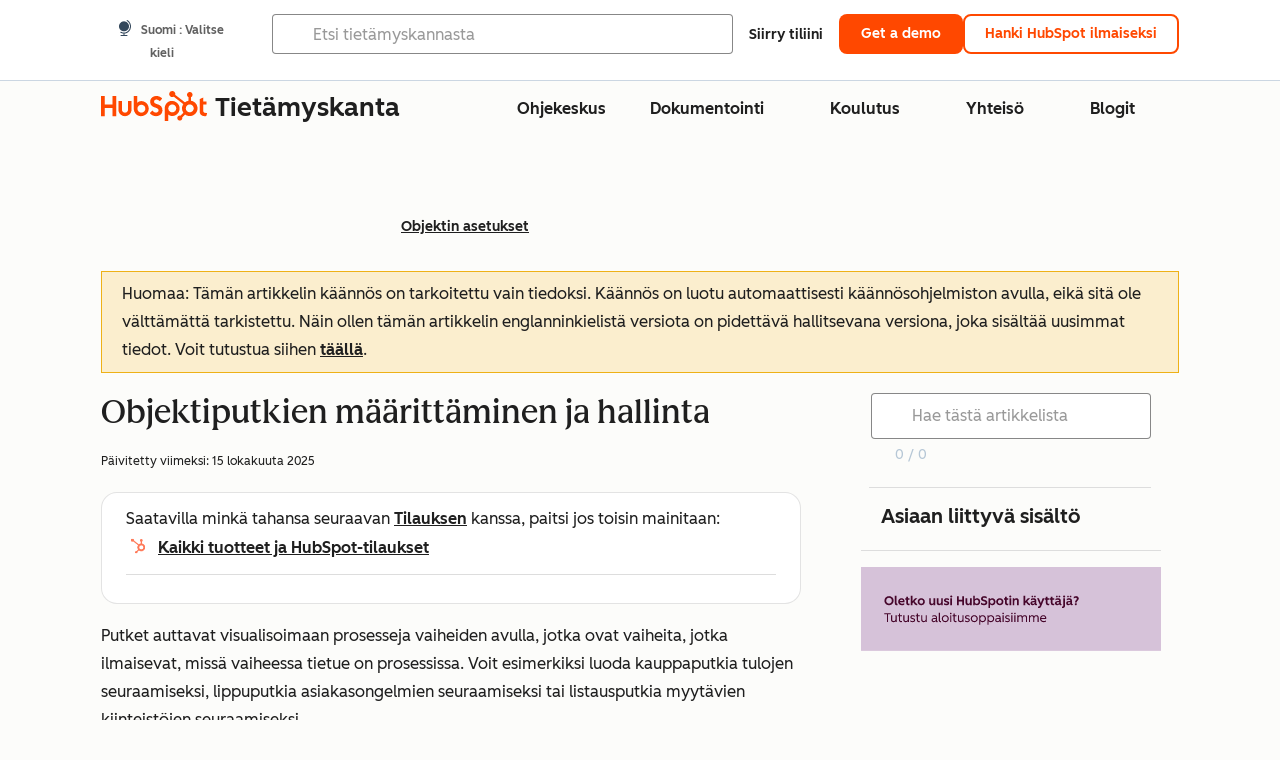

--- FILE ---
content_type: text/html;charset=utf-8
request_url: https://knowledge.hubspot.com/fi/object-settings/set-up-and-customize-pipelines
body_size: 66815
content:
<!DOCTYPE html><html lang="fi"><head>
    <meta charset="utf-8"/>
    <title>Objektiputkien määrittäminen ja hallinta</title>
    
      <link rel="shortcut icon" href="https://53.fs1.hubspotusercontent-na1.net/hubfs/53/HubSpot_Logos/HubSpot-Inversed-Favicon.png"/>
    
    <meta name="description" content="Opi luomaan, kloonaamaan, muokkaamaan ja poistamaan putkistoja ja vaiheita HubSpotissa."/>
    
    
    
    
    
    
    
    <meta name="viewport" content="width=device-width, initial-scale=1"/>

    

    <meta property="og:description" content="Opi luomaan, kloonaamaan, muokkaamaan ja poistamaan putkistoja ja vaiheita HubSpotissa."/>
    <meta property="og:title" content="Objektiputkien määrittäminen ja hallinta"/>
    <meta name="twitter:description" content="Opi luomaan, kloonaamaan, muokkaamaan ja poistamaan putkistoja ja vaiheita HubSpotissa."/>
    <meta name="twitter:title" content="Objektiputkien määrittäminen ja hallinta"/>

    

    

    <style>
a.cta_button{-moz-box-sizing:content-box !important;-webkit-box-sizing:content-box !important;box-sizing:content-box !important;vertical-align:middle}.hs-breadcrumb-menu{list-style-type:none;margin:0px 0px 0px 0px;padding:0px 0px 0px 0px}.hs-breadcrumb-menu-item{float:left;padding:10px 0px 10px 10px}.hs-breadcrumb-menu-divider:before{content:'›';padding-left:10px}.hs-featured-image-link{border:0}.hs-featured-image{float:right;margin:0 0 20px 20px;max-width:50%}@media (max-width: 568px){.hs-featured-image{float:none;margin:0;width:100%;max-width:100%}}.hs-screen-reader-text{clip:rect(1px, 1px, 1px, 1px);height:1px;overflow:hidden;position:absolute !important;width:1px}
</style>

<link rel="stylesheet" href="https://53.fs1.hubspotusercontent-na1.net/hubfs/53/hub_generated/template_assets/1/35770062229/1765309739755/template_kb-article.min.css"/>
<link rel="stylesheet" href="https://53.fs1.hubspotusercontent-na1.net/hubfs/53/hub_generated/template_assets/1/82342657873/1744213121618/template_a11y.min.css"/>
<link rel="stylesheet" href="https://53.fs1.hubspotusercontent-na1.net/hubfs/53/hub_generated/template_assets/1/24970506845/1744212917160/template__layout.min.css"/>
<style id="cl-core-css" data-cl-version="4.3.6">/* Primary Font */
@font-face {
  font-display: swap;
  font-family: "HubSpot Sans";
  font-weight: 300 400;
  /* Intentionally using Book for 400, not Regular */
  src: url("https://53.fs1.hubspotusercontent-na1.net/hubfs/53/assets/hs-components/v3/fonts/hubspot-2025/HubSpotSans-Book.woff2") format("woff2");
}
@font-face {
  font-display: swap;
  font-family: "HubSpot Sans";
  font-weight: 500 600;
  /* Intentionally using Medium for 600, not Bold */
  src: url("https://53.fs1.hubspotusercontent-na1.net/hubfs/53/assets/hs-components/v3/fonts/hubspot-2025/HubSpotSans-Medium.woff2") format("woff2");
}
/* Secondary Font */
@font-face {
  font-display: swap;
  font-family: "HubSpot Serif";
  src: url("https://53.fs1.hubspotusercontent-na1.net/hubfs/53/assets/hs-components/v3/fonts/hubspot-2025/HubSpotSerif-Medium.woff2") format("woff2");
}
/* Japanese Font */
@font-face {
  font-display: swap;
  font-family: "Zen Kaku Gothic New";
  font-weight: 300 400;
  /* Intentionally using Regular for 300, not Light */
  src: url("https://53.fs1.hubspotusercontent-na1.net/hubfs/53/assets/hs-components/v3/fonts/ja/ZenKakuGothicNew-Regular.woff2") format("woff2");
}
@font-face {
  font-display: swap;
  font-family: "Zen Kaku Gothic New";
  font-weight: 500;
  src: url("https://53.fs1.hubspotusercontent-na1.net/hubfs/53/assets/hs-components/v3/fonts/ja/ZenKakuGothicNew-Medium.woff2") format("woff2");
}
@font-face {
  font-display: swap;
  font-family: "Zen Kaku Gothic New";
  font-weight: 700;
  src: url("https://53.fs1.hubspotusercontent-na1.net/hubfs/53/assets/hs-components/v3/fonts/ja/ZenKakuGothicNew-Bold.woff2") format("woff2");
}
/*
  Breakpoint mixins for device ranges.

  @example
    .my-class {
      padding: 8px;

      @include desktop-up {
        padding: 16px;
      }
    }
*/
/**
 * @param {string} $query - The media or container query string to be used, e.g. 'width >= 600px'
 * @param {'media'|'container'|'dynamic} $type ['media'] - Type of query. If 'dynamic', both are generated, using a modifier for container
 * @param {string|null} $container-name [null] - Optional container-name to use in generated container queries
 * @param {string} $dynamic-modifier ['-use-container'] - Modifier class to distinguish container vs media, if $type == 'dynamic'
 */
/**
 * Expected format for $color-theme-config is a list of lists.
 * Each child list should consist of:
 * the name of the token, the light theme value, the dark theme value. e.g.:
 *
 * $color-theme-config: (
 *   ('token-name-01', $light-theme-token-name-01, $dark-theme-token-name-01),
 *   ('token-name-02', $light-theme-token-name-02, $dark-theme-token-name-02),
 * );
 */
[data-cl-brand=hubspot-2025] {
  --light-theme-accent-fill-01: #cfcccb;
  --light-theme-accent-fill-02: #fcc6b1;
  --light-theme-accent-fill-03: #fcc5be;
  --light-theme-accent-fill-04: #b9cdbe;
  --light-theme-accent-fill-05: #ece6d9;
  --light-theme-accent-fill-06: #d7cdfc;
  --light-theme-accent-fill-07: #b2e9eb;
  --light-theme-accent-fill-08: #fbdbe9;
  --light-theme-accent-decoration-01: #9b9897;
  --light-theme-accent-decoration-02: #ffa581;
  --light-theme-accent-decoration-03: #ffa499;
  --light-theme-accent-decoration-04: #9cbaa4;
  --light-theme-accent-decoration-05: #ccc0a3;
  --light-theme-accent-decoration-06: #c4b4f7;
  --light-theme-accent-decoration-07: #97dadc;
  --light-theme-accent-decoration-08: #fcc3dc;
  --light-theme-badge-brand-fill-01: #fcc6b1;
  --light-theme-background-01: #fcfcfa;
  --light-theme-background-02: #f8f5ee;
  --light-theme-background-03: #f8f5ee;
  --light-theme-background-accent-01: #b9cdbe;
  --light-theme-background-accent-02: #d6c2d9;
  --light-theme-background-accent-03: #fcc3dc;
  --light-theme-background-footer-01: #1f1f1f;
  --light-theme-beta-01: #7d53e9;
  --light-theme-beta-background-01: #e5e1fa;
  --light-theme-border-01: #1f1f1f;
  --light-theme-border-02: rgba(0, 0, 0, 0.4705882353);
  --light-theme-border-03: rgba(0, 0, 0, 0.1098039216);
  --light-theme-border-brand-01: #ff4800;
  --light-theme-border-highlight-01: #2f7579;
  --light-theme-button-primary-text-color: #ffffff;
  --light-theme-button-primary-fill-idle: #ff4800;
  --light-theme-button-primary-fill-hover: #c93700;
  --light-theme-button-primary-fill-pressed: #9f2800;
  --light-theme-button-secondary-border: #ff4800;
  --light-theme-button-secondary-fill-idle: #ffffff;
  --light-theme-button-secondary-fill-hover: #fcece6;
  --light-theme-button-secondary-fill-pressed: #fcc6b1;
  --light-theme-button-tertiary-fill-idle: #1f1f1f;
  --light-theme-button-tertiary-fill-hover: rgba(0, 0, 0, 0.6196078431);
  --light-theme-button-tertiary-fill-pressed: rgba(0, 0, 0, 0.4705882353);
  --light-theme-checkmark-list-icon-brand-fill: #ff4800;
  --light-theme-container-01: #ffffff;
  --light-theme-container-02: rgba(255, 255, 255, 0.4588235294);
  --light-theme-container-03: rgba(255, 255, 255, 0.4);
  --light-theme-container-inverse-01: #1f1f1f;
  --light-theme-disabled-01: rgba(0, 0, 0, 0.2);
  --light-theme-disabled-02: rgba(255, 255, 255, 0.6196078431);
  --light-theme-disabled-03: rgba(255, 255, 255, 0.4588235294);
  --light-theme-divider-01: rgba(0, 0, 0, 0.1098039216);
  --light-theme-error-01: #d9002b;
  --light-theme-error-background-01: #fcc5be;
  --light-theme-focus-01: #2f7579;
  --light-theme-free-01: #2f7579;
  --light-theme-free-background-01: #ccf4f5;
  --light-theme-hover-01: rgba(0, 0, 0, 0.0509803922);
  --light-theme-hover-02: rgba(0, 0, 0, 0.0588235294);
  --light-theme-hover-03: #cfcccb;
  --light-theme-hover-brand-01: #c93700;
  --light-theme-hover-inverse-01: rgba(0, 0, 0, 0.8117647059);
  --light-theme-hover-link-01: #1f1f1f;
  --light-theme-hover-link-02: rgba(0, 0, 0, 0.6196078431);
  --light-theme-hubspot-brand-01: #ff4800;
  --light-theme-icon-01: #1f1f1f;
  --light-theme-icon-02: #292929;
  --light-theme-icon-on-color-01: #ffffff;
  --light-theme-link-01: #1f1f1f;
  --light-theme-link-02: #124548;
  --light-theme-loading-primary-fill-active: #ff4800;
  --light-theme-loading-primary-fill-inactive: #fcc6b1;
  --light-theme-loading-secondary-fill-active: rgba(0, 0, 0, 0.2);
  --light-theme-loading-secondary-fill-inactive: rgba(0, 0, 0, 0.1098039216);
  --light-theme-neutral-01: #9b9897;
  --light-theme-neutral-background-01: #cfcccb;
  --light-theme-number-fill-active: #ff4800;
  --light-theme-number-fill-inactive: #ffdbc1;
  --light-theme-number-fill-statistic: #ff4800;
  --light-theme-overlay-01: rgba(0, 0, 0, 0.8117647059);
  --light-theme-play-button-fill-idle: #ff4800;
  --light-theme-play-button-fill-hover: #c93700;
  --light-theme-play-button-fill-pressed: #ffa766;
  --light-theme-pressed-01: rgba(0, 0, 0, 0.0588235294);
  --light-theme-pressed-02: rgba(0, 0, 0, 0.0784313725);
  --light-theme-pressed-03: #9b9897;
  --light-theme-pressed-brand-01: #9f2800;
  --light-theme-pressed-inverse-01: rgba(0, 0, 0, 0.6196078431);
  --light-theme-pressed-link-01: #1f1f1f;
  --light-theme-pressed-link-02: rgba(0, 0, 0, 0.6196078431);
  --light-theme-success-01: #00823a;
  --light-theme-success-background-01: #bde7cb;
  --light-theme-text-01: #1f1f1f;
  --light-theme-text-02: rgba(0, 0, 0, 0.6196078431);
  --light-theme-text-brand-01: #ff4800;
  --light-theme-text-link-underline-01: #ff4800;
  --light-theme-text-on-color-01: #ffffff;
  --light-theme-text-placeholder-01: rgba(0, 0, 0, 0.4);
  --light-theme-warning-01: #eeb117;
  --light-theme-warning-background-01: #fbeece;
  --dark-theme-accent-fill-01: #000000;
  --dark-theme-accent-fill-02: #9f2800;
  --dark-theme-accent-fill-03: #ac0020;
  --dark-theme-accent-fill-04: #1b582a;
  --dark-theme-accent-fill-05: #64593e;
  --dark-theme-accent-fill-06: #5113ba;
  --dark-theme-accent-fill-07: #1e5b5f;
  --dark-theme-accent-fill-08: #800051;
  --dark-theme-accent-decoration-01: #1c1c1c;
  --dark-theme-accent-decoration-02: #c93700;
  --dark-theme-accent-decoration-03: #d9002b;
  --dark-theme-accent-decoration-04: #327142;
  --dark-theme-accent-decoration-05: #7d7050;
  --dark-theme-accent-decoration-06: #6431da;
  --dark-theme-accent-decoration-07: #2f7579;
  --dark-theme-accent-decoration-08: #a5016a;
  --dark-theme-badge-brand-fill-01: #c93700;
  --dark-theme-background-01: #042729;
  --dark-theme-background-02: #093436;
  --dark-theme-background-03: #093436;
  --dark-theme-background-accent-01: #042729;
  --dark-theme-background-accent-02: #46062b;
  --dark-theme-background-accent-03: #25155e;
  --dark-theme-background-footer-01: #1f1f1f;
  --dark-theme-beta-01: #9778ec;
  --dark-theme-beta-background-01: #6431da;
  --dark-theme-border-01: #f8f5ee;
  --dark-theme-border-02: rgba(255, 255, 255, 0.4);
  --dark-theme-border-03: rgba(255, 255, 255, 0.0784313725);
  --dark-theme-border-brand-01: #ff4800;
  --dark-theme-border-highlight-01: #b9cdbe;
  --dark-theme-button-primary-text-color: #ffffff;
  --dark-theme-button-primary-fill-idle: #ff4800;
  --dark-theme-button-primary-fill-hover: #c93700;
  --dark-theme-button-primary-fill-pressed: #9f2800;
  --dark-theme-button-secondary-border: #f8f5ee;
  --dark-theme-button-secondary-fill-idle: rgba(0, 0, 0, 0.1098039216);
  --dark-theme-button-secondary-fill-hover: rgba(0, 0, 0, 0.2);
  --dark-theme-button-secondary-fill-pressed: rgba(0, 0, 0, 0.4);
  --dark-theme-button-tertiary-fill-idle: #ffffff;
  --dark-theme-button-tertiary-fill-hover: rgba(255, 255, 255, 0.8117647059);
  --dark-theme-button-tertiary-fill-pressed: rgba(255, 255, 255, 0.6196078431);
  --dark-theme-checkmark-list-icon-brand-fill: #ff4800;
  --dark-theme-container-01: #042729;
  --dark-theme-container-02: rgba(0, 0, 0, 0.168627451);
  --dark-theme-container-03: rgba(0, 0, 0, 0.4);
  --dark-theme-container-inverse-01: #ffffff;
  --dark-theme-disabled-01: rgba(255, 255, 255, 0.168627451);
  --dark-theme-disabled-02: rgba(255, 255, 255, 0.0588235294);
  --dark-theme-disabled-03: rgba(255, 255, 255, 0.0784313725);
  --dark-theme-divider-01: rgba(255, 255, 255, 0.0784313725);
  --dark-theme-error-01: #ff7b70;
  --dark-theme-error-background-01: #d9002b;
  --dark-theme-focus-01: #7aa485;
  --dark-theme-free-01: #459195;
  --dark-theme-free-background-01: #2f7579;
  --dark-theme-hover-01: rgba(255, 255, 255, 0.0509803922);
  --dark-theme-hover-02: rgba(255, 255, 255, 0.0588235294);
  --dark-theme-hover-03: rgba(255, 255, 255, 0.0784313725);
  --dark-theme-hover-brand-01: #ff7d4c;
  --dark-theme-hover-inverse-01: rgba(255, 255, 255, 0.8117647059);
  --dark-theme-hover-link-01: #f8f5ee;
  --dark-theme-hover-link-02: rgba(255, 255, 255, 0.6196078431);
  --dark-theme-hubspot-brand-01: #ff4800;
  --dark-theme-icon-01: #f8f5ee;
  --dark-theme-icon-02: #b6b1af;
  --dark-theme-icon-on-color-01: #1f1f1f;
  --dark-theme-link-01: #f8f5ee;
  --dark-theme-link-02: #eef4f0;
  --dark-theme-loading-primary-fill-active: #ff4800;
  --dark-theme-loading-primary-fill-inactive: #fcc6b1;
  --dark-theme-loading-secondary-fill-active: #f8f5ee;
  --dark-theme-loading-secondary-fill-inactive: rgba(255, 255, 255, 0.4);
  --dark-theme-neutral-01: #4d4c4c;
  --dark-theme-neutral-background-01: #141414;
  --dark-theme-number-fill-active: #ff4800;
  --dark-theme-number-fill-inactive: #ffdbc1;
  --dark-theme-number-fill-statistic: #ff4800;
  --dark-theme-overlay-01: rgba(0, 0, 0, 0.8117647059);
  --dark-theme-play-button-fill-idle: #ff4800;
  --dark-theme-play-button-fill-hover: #c93700;
  --dark-theme-play-button-fill-pressed: #9f2800;
  --dark-theme-pressed-01: rgba(255, 255, 255, 0.0588235294);
  --dark-theme-pressed-02: rgba(255, 255, 255, 0.0784313725);
  --dark-theme-pressed-03: rgba(255, 255, 255, 0.1098039216);
  --dark-theme-pressed-brand-01: #ffa581;
  --dark-theme-pressed-inverse-01: rgba(255, 255, 255, 0.6196078431);
  --dark-theme-pressed-link-01: #f8f5ee;
  --dark-theme-pressed-link-02: rgba(255, 255, 255, 0.6196078431);
  --dark-theme-success-01: #3cb769;
  --dark-theme-success-background-01: #00823a;
  --dark-theme-text-01: #f8f5ee;
  --dark-theme-text-02: rgba(255, 255, 255, 0.6196078431);
  --dark-theme-text-brand-01: #f8f5ee;
  --dark-theme-text-link-underline-01: #ff4800;
  --dark-theme-text-on-color-01: #1f1f1f;
  --dark-theme-text-placeholder-01: rgba(255, 255, 255, 0.4);
  --dark-theme-warning-01: #d39913;
  --dark-theme-warning-background-01: #956309;
  /* font-family */
  --cl-font-family: "HubSpot Sans", sans-serif;
  --cl-font-family-display: "HubSpot Serif", serif;
  --cl-font-family-heading: var(--cl-font-family-display);
  /* font-size */
  --cl-font-size-small: 0.875rem;
  --cl-font-size-medium: 1rem;
  --cl-font-size-large: 1.125rem;
  --cl-font-size-micro: 0.75rem;
  --cl-font-size-blockquote: 1.125rem;
  --cl-font-size-display-01: 2.5rem;
  --cl-font-size-display-01-small: 2.5rem;
  --cl-font-size-display-02: 2rem;
  --cl-font-size-display-02-small: 2rem;
  --cl-font-size-display-03: 1.5rem;
  --cl-font-size-display-03-small: 1.5rem;
  --cl-font-size-h1: 2.5rem;
  --cl-font-size-h1-small: 2.5rem;
  --cl-font-size-h2: 2rem;
  --cl-font-size-h2-small: 2rem;
  --cl-font-size-h3: 1.5rem;
  --cl-font-size-h4: 1.375rem;
  --cl-font-size-h5: 1.125rem;
  --cl-font-size-h6: 1rem;
  --cl-font-size-input-label: var(--cl-font-size-small);
  --cl-font-size-microcopy: var(--cl-font-size-micro);
  --cl-font-size-microheading: var(--cl-font-size-small);
  --cl-font-size-p-large: var(--cl-font-size-large);
  --cl-font-size-p-medium: var(--cl-font-size-medium);
  --cl-font-size-p-small: var(--cl-font-size-small);
  /* font-weight */
  --cl-font-weight-light: 300;
  --cl-font-weight-medium: 500;
  --cl-font-weight-demi-bold: 500;
  --cl-font-weight-blockquote: var(--cl-font-weight-light);
  --cl-font-weight-display-01: var(--cl-font-weight-medium);
  --cl-font-weight-display-01-small: var(--cl-font-weight-medium);
  --cl-font-weight-display-02: var(--cl-font-weight-medium);
  --cl-font-weight-display-02-small: var(--cl-font-weight-medium);
  --cl-font-weight-display-03: var(--cl-font-weight-medium);
  --cl-font-weight-display-03-small: var(--cl-font-weight-medium);
  --cl-font-weight-h1: var(--cl-font-weight-demi-bold);
  --cl-font-weight-h1-small: var(--cl-font-weight-demi-bold);
  --cl-font-weight-h2: var(--cl-font-weight-demi-bold);
  --cl-font-weight-h2-small: var(--cl-font-weight-demi-bold);
  --cl-font-weight-h3: var(--cl-font-weight-medium);
  --cl-font-weight-h4: var(--cl-font-weight-medium);
  --cl-font-weight-h5: var(--cl-font-weight-medium);
  --cl-font-weight-h6: var(--cl-font-weight-medium);
  --cl-font-weight-input-label: var(--cl-font-weight-medium);
  --cl-font-weight-microcopy: var(--cl-font-weight-medium);
  --cl-font-weight-microheading: var(--cl-font-weight-medium);
  --cl-font-weight-p-large: var(--cl-font-weight-light);
  --cl-font-weight-p-medium: var(--cl-font-weight-light);
  --cl-font-weight-p-small: var(--cl-font-weight-light);
  --cl-font-weight-p-link: var(--cl-font-weight-medium);
  /* line-height */
  --cl-line-height-small: 1.57142857;
  --cl-line-height-medium: 1.75;
  --cl-line-height-large: 1.77777778;
  --cl-line-height-blockquote: 1.78;
  --cl-line-height-display-01: 1.04545455;
  --cl-line-height-display-01-small: 1.04545455;
  --cl-line-height-display-02: 1.125;
  --cl-line-height-display-02-small: 1.125;
  --cl-line-height-display-03: 1.41666667;
  --cl-line-height-display-03-small: 1.41666667;
  --cl-line-height-h1: 1.04545455;
  --cl-line-height-h1-small: 1.04545455;
  --cl-line-height-h2: 1.125;
  --cl-line-height-h2-small: 1.125;
  --cl-line-height-h3: 1.41666667;
  --cl-line-height-h4: 1.45454545;
  --cl-line-height-h5: 1.55555556;
  --cl-line-height-h6: 1.75;
  --cl-line-height-input-label: var(--cl-line-height-small);
  --cl-line-height-microcopy: 1.66666667;
  --cl-line-height-microheading: 1.57142857;
  --cl-line-height-p-large: var(--cl-line-height-large);
  --cl-line-height-p-medium: var(--cl-line-height-medium);
  --cl-line-height-p-small: var(--cl-line-height-small);
  --cl-text-margin-large: 1.5rem;
  --cl-text-margin-medium: 1rem;
  --cl-text-margin-small: 0.5rem;
  /* border */
  --cl-border-width-medium: 1px;
  --cl-border-width-heavy: 2px;
  --cl-border-radius-small: 4px;
  --cl-border-radius-medium: 8px;
  --cl-border-radius-container: 16px;
  --cl-border-radius-container-small: 8px;
  --cl-border-radius-container-medium: 16px;
  --cl-border-radius-input: 4px;
  /* component-specific */
  --cl-text-link-underline-thickness: 2px;
  --cl-text-link-underline-offset: 6px;
  /* "desktop" values, where distinct from "mobile" values above */
}
[data-cl-brand=hubspot-2025],
[data-cl-brand=hubspot-2025] [data-cl-theme=light],
[data-cl-brand=hubspot-2025] [data-background=white],
[data-cl-brand=hubspot-2025] [data-background=off-white],
[data-cl-brand=hubspot-2025] .-white,
[data-cl-brand=hubspot-2025] .-light {
  --cl-color-accent-fill-01: var(--light-theme-accent-fill-01);
  --cl-color-accent-fill-02: var(--light-theme-accent-fill-02);
  --cl-color-accent-fill-03: var(--light-theme-accent-fill-03);
  --cl-color-accent-fill-04: var(--light-theme-accent-fill-04);
  --cl-color-accent-fill-05: var(--light-theme-accent-fill-05);
  --cl-color-accent-fill-06: var(--light-theme-accent-fill-06);
  --cl-color-accent-fill-07: var(--light-theme-accent-fill-07);
  --cl-color-accent-fill-08: var(--light-theme-accent-fill-08);
  --cl-color-accent-decoration-01: var(--light-theme-accent-decoration-01);
  --cl-color-accent-decoration-02: var(--light-theme-accent-decoration-02);
  --cl-color-accent-decoration-03: var(--light-theme-accent-decoration-03);
  --cl-color-accent-decoration-04: var(--light-theme-accent-decoration-04);
  --cl-color-accent-decoration-05: var(--light-theme-accent-decoration-05);
  --cl-color-accent-decoration-06: var(--light-theme-accent-decoration-06);
  --cl-color-accent-decoration-07: var(--light-theme-accent-decoration-07);
  --cl-color-accent-decoration-08: var(--light-theme-accent-decoration-08);
  --cl-color-badge-brand-fill-01: var(--light-theme-badge-brand-fill-01);
  --cl-color-background-01: var(--light-theme-background-01);
  --cl-color-background-02: var(--light-theme-background-02);
  --cl-color-background-03: var(--light-theme-background-03);
  --cl-color-background-accent-01: var(--light-theme-background-accent-01);
  --cl-color-background-accent-02: var(--light-theme-background-accent-02);
  --cl-color-background-accent-03: var(--light-theme-background-accent-03);
  --cl-color-background-footer-01: var(--light-theme-background-footer-01);
  --cl-color-beta-01: var(--light-theme-beta-01);
  --cl-color-beta-background-01: var(--light-theme-beta-background-01);
  --cl-color-border-01: var(--light-theme-border-01);
  --cl-color-border-02: var(--light-theme-border-02);
  --cl-color-border-03: var(--light-theme-border-03);
  --cl-color-border-brand-01: var(--light-theme-border-brand-01);
  --cl-color-border-highlight-01: var(--light-theme-border-highlight-01);
  --cl-color-button-primary-text-color: var(--light-theme-button-primary-text-color);
  --cl-color-button-primary-fill-idle: var(--light-theme-button-primary-fill-idle);
  --cl-color-button-primary-fill-hover: var(--light-theme-button-primary-fill-hover);
  --cl-color-button-primary-fill-pressed: var(--light-theme-button-primary-fill-pressed);
  --cl-color-button-secondary-border: var(--light-theme-button-secondary-border);
  --cl-color-button-secondary-fill-idle: var(--light-theme-button-secondary-fill-idle);
  --cl-color-button-secondary-fill-hover: var(--light-theme-button-secondary-fill-hover);
  --cl-color-button-secondary-fill-pressed: var(--light-theme-button-secondary-fill-pressed);
  --cl-color-button-tertiary-fill-idle: var(--light-theme-button-tertiary-fill-idle);
  --cl-color-button-tertiary-fill-hover: var(--light-theme-button-tertiary-fill-hover);
  --cl-color-button-tertiary-fill-pressed: var(--light-theme-button-tertiary-fill-pressed);
  --cl-color-checkmark-list-icon-brand-fill: var(--light-theme-checkmark-list-icon-brand-fill);
  --cl-color-container-01: var(--light-theme-container-01);
  --cl-color-container-02: var(--light-theme-container-02);
  --cl-color-container-03: var(--light-theme-container-03);
  --cl-color-container-inverse-01: var(--light-theme-container-inverse-01);
  --cl-color-disabled-01: var(--light-theme-disabled-01);
  --cl-color-disabled-02: var(--light-theme-disabled-02);
  --cl-color-disabled-03: var(--light-theme-disabled-03);
  --cl-color-divider-01: var(--light-theme-divider-01);
  --cl-color-error-01: var(--light-theme-error-01);
  --cl-color-error-background-01: var(--light-theme-error-background-01);
  --cl-color-focus-01: var(--light-theme-focus-01);
  --cl-color-free-01: var(--light-theme-free-01);
  --cl-color-free-background-01: var(--light-theme-free-background-01);
  --cl-color-hover-01: var(--light-theme-hover-01);
  --cl-color-hover-02: var(--light-theme-hover-02);
  --cl-color-hover-03: var(--light-theme-hover-03);
  --cl-color-hover-brand-01: var(--light-theme-hover-brand-01);
  --cl-color-hover-inverse-01: var(--light-theme-hover-inverse-01);
  --cl-color-hover-link-01: var(--light-theme-hover-link-01);
  --cl-color-hover-link-02: var(--light-theme-hover-link-02);
  --cl-color-hubspot-brand-01: var(--light-theme-hubspot-brand-01);
  --cl-color-icon-01: var(--light-theme-icon-01);
  --cl-color-icon-02: var(--light-theme-icon-02);
  --cl-color-icon-on-color-01: var(--light-theme-icon-on-color-01);
  --cl-color-link-01: var(--light-theme-link-01);
  --cl-color-link-02: var(--light-theme-link-02);
  --cl-color-loading-primary-fill-active: var(--light-theme-loading-primary-fill-active);
  --cl-color-loading-primary-fill-inactive: var(--light-theme-loading-primary-fill-inactive);
  --cl-color-loading-secondary-fill-active: var(--light-theme-loading-secondary-fill-active);
  --cl-color-loading-secondary-fill-inactive: var(--light-theme-loading-secondary-fill-inactive);
  --cl-color-neutral-01: var(--light-theme-neutral-01);
  --cl-color-neutral-background-01: var(--light-theme-neutral-background-01);
  --cl-color-number-fill-active: var(--light-theme-number-fill-active);
  --cl-color-number-fill-inactive: var(--light-theme-number-fill-inactive);
  --cl-color-number-fill-statistic: var(--light-theme-number-fill-statistic);
  --cl-color-overlay-01: var(--light-theme-overlay-01);
  --cl-color-play-button-fill-idle: var(--light-theme-play-button-fill-idle);
  --cl-color-play-button-fill-hover: var(--light-theme-play-button-fill-hover);
  --cl-color-play-button-fill-pressed: var(--light-theme-play-button-fill-pressed);
  --cl-color-pressed-01: var(--light-theme-pressed-01);
  --cl-color-pressed-02: var(--light-theme-pressed-02);
  --cl-color-pressed-03: var(--light-theme-pressed-03);
  --cl-color-pressed-brand-01: var(--light-theme-pressed-brand-01);
  --cl-color-pressed-inverse-01: var(--light-theme-pressed-inverse-01);
  --cl-color-pressed-link-01: var(--light-theme-pressed-link-01);
  --cl-color-pressed-link-02: var(--light-theme-pressed-link-02);
  --cl-color-success-01: var(--light-theme-success-01);
  --cl-color-success-background-01: var(--light-theme-success-background-01);
  --cl-color-text-01: var(--light-theme-text-01);
  --cl-color-text-02: var(--light-theme-text-02);
  --cl-color-text-brand-01: var(--light-theme-text-brand-01);
  --cl-color-text-link-underline-01: var(--light-theme-text-link-underline-01);
  --cl-color-text-on-color-01: var(--light-theme-text-on-color-01);
  --cl-color-text-placeholder-01: var(--light-theme-text-placeholder-01);
  --cl-color-warning-01: var(--light-theme-warning-01);
  --cl-color-warning-background-01: var(--light-theme-warning-background-01);
}
[data-cl-brand=hubspot-2025] [data-cl-theme=dark], [data-cl-theme=dark][data-cl-brand=hubspot-2025],
[data-cl-brand=hubspot-2025] [data-background=dark],
[data-cl-brand=hubspot-2025] .-dark {
  --cl-color-accent-fill-01: var(--dark-theme-accent-fill-01);
  --cl-color-accent-fill-02: var(--dark-theme-accent-fill-02);
  --cl-color-accent-fill-03: var(--dark-theme-accent-fill-03);
  --cl-color-accent-fill-04: var(--dark-theme-accent-fill-04);
  --cl-color-accent-fill-05: var(--dark-theme-accent-fill-05);
  --cl-color-accent-fill-06: var(--dark-theme-accent-fill-06);
  --cl-color-accent-fill-07: var(--dark-theme-accent-fill-07);
  --cl-color-accent-fill-08: var(--dark-theme-accent-fill-08);
  --cl-color-accent-decoration-01: var(--dark-theme-accent-decoration-01);
  --cl-color-accent-decoration-02: var(--dark-theme-accent-decoration-02);
  --cl-color-accent-decoration-03: var(--dark-theme-accent-decoration-03);
  --cl-color-accent-decoration-04: var(--dark-theme-accent-decoration-04);
  --cl-color-accent-decoration-05: var(--dark-theme-accent-decoration-05);
  --cl-color-accent-decoration-06: var(--dark-theme-accent-decoration-06);
  --cl-color-accent-decoration-07: var(--dark-theme-accent-decoration-07);
  --cl-color-accent-decoration-08: var(--dark-theme-accent-decoration-08);
  --cl-color-badge-brand-fill-01: var(--dark-theme-badge-brand-fill-01);
  --cl-color-background-01: var(--dark-theme-background-01);
  --cl-color-background-02: var(--dark-theme-background-02);
  --cl-color-background-03: var(--dark-theme-background-03);
  --cl-color-background-accent-01: var(--dark-theme-background-accent-01);
  --cl-color-background-accent-02: var(--dark-theme-background-accent-02);
  --cl-color-background-accent-03: var(--dark-theme-background-accent-03);
  --cl-color-background-footer-01: var(--dark-theme-background-footer-01);
  --cl-color-beta-01: var(--dark-theme-beta-01);
  --cl-color-beta-background-01: var(--dark-theme-beta-background-01);
  --cl-color-border-01: var(--dark-theme-border-01);
  --cl-color-border-02: var(--dark-theme-border-02);
  --cl-color-border-03: var(--dark-theme-border-03);
  --cl-color-border-brand-01: var(--dark-theme-border-brand-01);
  --cl-color-border-highlight-01: var(--dark-theme-border-highlight-01);
  --cl-color-button-primary-text-color: var(--dark-theme-button-primary-text-color);
  --cl-color-button-primary-fill-idle: var(--dark-theme-button-primary-fill-idle);
  --cl-color-button-primary-fill-hover: var(--dark-theme-button-primary-fill-hover);
  --cl-color-button-primary-fill-pressed: var(--dark-theme-button-primary-fill-pressed);
  --cl-color-button-secondary-border: var(--dark-theme-button-secondary-border);
  --cl-color-button-secondary-fill-idle: var(--dark-theme-button-secondary-fill-idle);
  --cl-color-button-secondary-fill-hover: var(--dark-theme-button-secondary-fill-hover);
  --cl-color-button-secondary-fill-pressed: var(--dark-theme-button-secondary-fill-pressed);
  --cl-color-button-tertiary-fill-idle: var(--dark-theme-button-tertiary-fill-idle);
  --cl-color-button-tertiary-fill-hover: var(--dark-theme-button-tertiary-fill-hover);
  --cl-color-button-tertiary-fill-pressed: var(--dark-theme-button-tertiary-fill-pressed);
  --cl-color-checkmark-list-icon-brand-fill: var(--dark-theme-checkmark-list-icon-brand-fill);
  --cl-color-container-01: var(--dark-theme-container-01);
  --cl-color-container-02: var(--dark-theme-container-02);
  --cl-color-container-03: var(--dark-theme-container-03);
  --cl-color-container-inverse-01: var(--dark-theme-container-inverse-01);
  --cl-color-disabled-01: var(--dark-theme-disabled-01);
  --cl-color-disabled-02: var(--dark-theme-disabled-02);
  --cl-color-disabled-03: var(--dark-theme-disabled-03);
  --cl-color-divider-01: var(--dark-theme-divider-01);
  --cl-color-error-01: var(--dark-theme-error-01);
  --cl-color-error-background-01: var(--dark-theme-error-background-01);
  --cl-color-focus-01: var(--dark-theme-focus-01);
  --cl-color-free-01: var(--dark-theme-free-01);
  --cl-color-free-background-01: var(--dark-theme-free-background-01);
  --cl-color-hover-01: var(--dark-theme-hover-01);
  --cl-color-hover-02: var(--dark-theme-hover-02);
  --cl-color-hover-03: var(--dark-theme-hover-03);
  --cl-color-hover-brand-01: var(--dark-theme-hover-brand-01);
  --cl-color-hover-inverse-01: var(--dark-theme-hover-inverse-01);
  --cl-color-hover-link-01: var(--dark-theme-hover-link-01);
  --cl-color-hover-link-02: var(--dark-theme-hover-link-02);
  --cl-color-hubspot-brand-01: var(--dark-theme-hubspot-brand-01);
  --cl-color-icon-01: var(--dark-theme-icon-01);
  --cl-color-icon-02: var(--dark-theme-icon-02);
  --cl-color-icon-on-color-01: var(--dark-theme-icon-on-color-01);
  --cl-color-link-01: var(--dark-theme-link-01);
  --cl-color-link-02: var(--dark-theme-link-02);
  --cl-color-loading-primary-fill-active: var(--dark-theme-loading-primary-fill-active);
  --cl-color-loading-primary-fill-inactive: var(--dark-theme-loading-primary-fill-inactive);
  --cl-color-loading-secondary-fill-active: var(--dark-theme-loading-secondary-fill-active);
  --cl-color-loading-secondary-fill-inactive: var(--dark-theme-loading-secondary-fill-inactive);
  --cl-color-neutral-01: var(--dark-theme-neutral-01);
  --cl-color-neutral-background-01: var(--dark-theme-neutral-background-01);
  --cl-color-number-fill-active: var(--dark-theme-number-fill-active);
  --cl-color-number-fill-inactive: var(--dark-theme-number-fill-inactive);
  --cl-color-number-fill-statistic: var(--dark-theme-number-fill-statistic);
  --cl-color-overlay-01: var(--dark-theme-overlay-01);
  --cl-color-play-button-fill-idle: var(--dark-theme-play-button-fill-idle);
  --cl-color-play-button-fill-hover: var(--dark-theme-play-button-fill-hover);
  --cl-color-play-button-fill-pressed: var(--dark-theme-play-button-fill-pressed);
  --cl-color-pressed-01: var(--dark-theme-pressed-01);
  --cl-color-pressed-02: var(--dark-theme-pressed-02);
  --cl-color-pressed-03: var(--dark-theme-pressed-03);
  --cl-color-pressed-brand-01: var(--dark-theme-pressed-brand-01);
  --cl-color-pressed-inverse-01: var(--dark-theme-pressed-inverse-01);
  --cl-color-pressed-link-01: var(--dark-theme-pressed-link-01);
  --cl-color-pressed-link-02: var(--dark-theme-pressed-link-02);
  --cl-color-success-01: var(--dark-theme-success-01);
  --cl-color-success-background-01: var(--dark-theme-success-background-01);
  --cl-color-text-01: var(--dark-theme-text-01);
  --cl-color-text-02: var(--dark-theme-text-02);
  --cl-color-text-brand-01: var(--dark-theme-text-brand-01);
  --cl-color-text-link-underline-01: var(--dark-theme-text-link-underline-01);
  --cl-color-text-on-color-01: var(--dark-theme-text-on-color-01);
  --cl-color-text-placeholder-01: var(--dark-theme-text-placeholder-01);
  --cl-color-warning-01: var(--dark-theme-warning-01);
  --cl-color-warning-background-01: var(--dark-theme-warning-background-01);
}
@media (width >= 900px) {
  [data-cl-brand=hubspot-2025] {
    --cl-font-size-display-01: 3rem;
    --cl-font-size-display-02: 2.5rem;
    --cl-font-size-display-03: 1.5rem;
    --cl-font-size-h1: 3rem;
    --cl-font-size-h2: 2.5rem;
    --cl-font-weight-h1: var(--cl-font-weight-medium);
    --cl-line-height-display-01: 1.15384615;
    --cl-line-height-display-02: 1.1;
    --cl-line-height-display-03: 1.41666667;
    --cl-line-height-h1: 1.15384615;
    --cl-line-height-h2: 1.1;
  }
}/**
 * Expected format for $color-theme-config is a list of lists.
 * Each child list should consist of:
 * the name of the token, the light theme value, the dark theme value. e.g.:
 *
 * $color-theme-config: (
 *   ('token-name-01', $light-theme-token-name-01, $dark-theme-token-name-01),
 *   ('token-name-02', $light-theme-token-name-02, $dark-theme-token-name-02),
 * );
 */
/* Primary Font */
@font-face {
  font-display: swap;
  font-family: "Lexend Deca";
  font-weight: 300 400;
  /* Intentionally using Light for 400, not Regular */
  src: url("https://53.fs1.hubspotusercontent-na1.net/hubfs/53/tools/fonts/LexendDeca-Light.woff2") format("woff2");
}
@font-face {
  font-display: swap;
  font-family: "Lexend Deca";
  font-weight: 500;
  src: url("https://53.fs1.hubspotusercontent-na1.net/hubfs/53/tools/fonts/LexendDeca-Medium.woff2") format("woff2");
}
@font-face {
  font-display: swap;
  font-family: "Lexend Deca";
  font-weight: 600;
  src: url("https://53.fs1.hubspotusercontent-na1.net/hubfs/53/tools/fonts/LexendDeca-SemiBold.woff2") format("woff2");
}
/* Secondary Font */
@font-face {
  font-display: swap;
  font-family: "Queens Medium";
  src: url("https://53.fs1.hubspotusercontent-na1.net/hubfs/53/tools/fonts/Queens-Medium.woff2") format("woff2");
}
/* Japanese Font */
@font-face {
  font-display: swap;
  font-family: "Zen Kaku Gothic New";
  font-weight: 300 400;
  /* Intentionally using Regular for 300, not Light */
  src: url("https://53.fs1.hubspotusercontent-na1.net/hubfs/53/tools/fonts/ZenKakuGothicNew-Regular.woff2") format("woff2");
}
@font-face {
  font-display: swap;
  font-family: "Zen Kaku Gothic New";
  font-weight: 500;
  src: url("https://53.fs1.hubspotusercontent-na1.net/hubfs/53/tools/fonts/ZenKakuGothicNew-Medium.woff2") format("woff2");
}
@font-face {
  font-display: swap;
  font-family: "Zen Kaku Gothic New";
  font-weight: 700;
  src: url("https://53.fs1.hubspotusercontent-na1.net/hubfs/53/tools/fonts/ZenKakuGothicNew-Bold.woff2") format("woff2");
}
/*
  Breakpoint mixins for device ranges.

  @example
    .my-class {
      padding: 8px;

      @include desktop-up {
        padding: 16px;
      }
    }
*/
/**
 * @param {string} $query - The media or container query string to be used, e.g. 'width >= 600px'
 * @param {'media'|'container'|'dynamic} $type ['media'] - Type of query. If 'dynamic', both are generated, using a modifier for container
 * @param {string|null} $container-name [null] - Optional container-name to use in generated container queries
 * @param {string} $dynamic-modifier ['-use-container'] - Modifier class to distinguish container vs media, if $type == 'dynamic'
 */
/**
 * Expected format for $color-theme-config is a list of lists.
 * Each child list should consist of:
 * the name of the token, the light theme value, the dark theme value. e.g.:
 *
 * $color-theme-config: (
 *   ('token-name-01', $light-theme-token-name-01, $dark-theme-token-name-01),
 *   ('token-name-02', $light-theme-token-name-02, $dark-theme-token-name-02),
 * );
 */
:root, [data-cl-brand=hubspot-2022] {
  --light-theme-accent-fill-01: #eaf0f6;
  --light-theme-accent-fill-02: #ffdbc1;
  --light-theme-accent-fill-03: #ffd9dd;
  --light-theme-accent-fill-04: #daf2e2;
  --light-theme-accent-fill-05: #ffebc9;
  --light-theme-accent-fill-06: #e1e2fa;
  --light-theme-accent-fill-07: #cef2f2;
  --light-theme-accent-fill-08: #fadcf2;
  --light-theme-accent-decoration-01: #607d9c;
  --light-theme-accent-decoration-02: #ff8933;
  --light-theme-accent-decoration-03: #ed2d40;
  --light-theme-accent-decoration-04: #2a8c49;
  --light-theme-accent-decoration-05: #ffbc4b;
  --light-theme-accent-decoration-06: #5c62d6;
  --light-theme-accent-decoration-07: #0fbfbf;
  --light-theme-accent-decoration-08: #bd138d;
  --light-theme-background-01: #ffffff;
  --light-theme-background-02: #f6f9fc;
  --light-theme-background-03: #fef4ea;
  --light-theme-background-accent-01: #b7ecec;
  --light-theme-background-accent-02: #ff8933;
  --light-theme-background-accent-03: #ff8933;
  --light-theme-background-footer-01: #192733;
  --light-theme-badge-brand-fill-01: #ffebe6;
  --light-theme-beta-01: #5c62d6;
  --light-theme-beta-background-01: #ced0f3;
  --light-theme-border-01: #192733;
  --light-theme-border-02: #7691ad;
  --light-theme-border-03: #dbe4ed;
  --light-theme-border-brand-01: #ff5c35;
  --light-theme-border-highlight-01: #0068b1;
  --light-theme-button-primary-text-color: #ffffff;
  --light-theme-button-primary-fill-idle: #ff5c35;
  --light-theme-button-primary-fill-hover: #e04826;
  --light-theme-button-primary-fill-pressed: #b3361d;
  --light-theme-button-secondary-border: #ff5c35;
  --light-theme-button-secondary-fill-idle: #ffffff;
  --light-theme-button-secondary-fill-hover: #ffebe6;
  --light-theme-button-secondary-fill-pressed: #ffcec2;
  --light-theme-button-tertiary-fill-idle: #192733;
  --light-theme-button-tertiary-fill-hover: #2e475d;
  --light-theme-button-tertiary-fill-pressed: #3e5974;
  --light-theme-checkmark-list-icon-brand-fill: #ff5c35;
  --light-theme-container-01: #ffffff;
  --light-theme-container-02: #f6f9fc;
  --light-theme-container-03: #eaf0f6;
  --light-theme-container-inverse-01: #192733;
  --light-theme-disabled-01: #99afc4;
  --light-theme-disabled-02: #eaf0f6;
  --light-theme-disabled-03: #dbe4ed;
  --light-theme-divider-01: #dbe4ed;
  --light-theme-error-01: #cf2738;
  --light-theme-error-background-01: #ffd9dd;
  --light-theme-focus-01: #0068b1;
  --light-theme-free-01: #0b8484;
  --light-theme-free-background-01: #b7ecec;
  --light-theme-hover-01: #eaf0f6;
  --light-theme-hover-02: #eaf0f6;
  --light-theme-hover-03: #b6c7d6;
  --light-theme-hover-brand-01: #e04826;
  --light-theme-hover-inverse-01: #2e475d;
  --light-theme-hover-link-01: #005fa3;
  --light-theme-hover-link-02: #2e475d;
  --light-theme-hubspot-brand-01: #ff5c35;
  --light-theme-icon-01: #213343;
  --light-theme-icon-02: #516f90;
  --light-theme-icon-on-color-01: #ffffff;
  --light-theme-link-01: #0068b1;
  --light-theme-link-02: #213343;
  --light-theme-loading-primary-fill-active: #ff5c35;
  --light-theme-loading-primary-fill-inactive: #ffcec2;
  --light-theme-loading-secondary-fill-active: #192733;
  --light-theme-loading-secondary-fill-inactive: #7691ad;
  --light-theme-neutral-01: #516f90;
  --light-theme-neutral-background-01: #f6f9fc;
  --light-theme-number-fill-active: #ff5c35;
  --light-theme-number-fill-inactive: #ffcec2;
  --light-theme-number-fill-statistic: #ff5c35;
  --light-theme-overlay-01: rgba(33, 51, 67, 0.8039215686);
  --light-theme-play-button-fill-idle: #ff5c35;
  --light-theme-play-button-fill-hover: #e04826;
  --light-theme-play-button-fill-pressed: #b3361d;
  --light-theme-pressed-01: #b6c7d6;
  --light-theme-pressed-02: #b6c7d6;
  --light-theme-pressed-03: #99afc4;
  --light-theme-pressed-brand-01: #b3361d;
  --light-theme-pressed-inverse-01: #3e5974;
  --light-theme-pressed-link-01: #005896;
  --light-theme-pressed-link-02: #516f90;
  --light-theme-success-01: #1f7d3d;
  --light-theme-success-background-01: #daf2e2;
  --light-theme-text-01: #213343;
  --light-theme-text-02: #2e475d;
  --light-theme-text-brand-01: #ff5c35;
  --light-theme-text-link-underline-01: currentColor;
  --light-theme-text-on-color-01: #ffffff;
  --light-theme-text-placeholder-01: #516f90;
  --light-theme-warning-01: #ffbc4b;
  --light-theme-warning-background-01: #ffcd78;
  --dark-theme-accent-fill-01: #192733;
  --dark-theme-accent-fill-02: #733000;
  --dark-theme-accent-fill-03: #821923;
  --dark-theme-accent-fill-04: #104d23;
  --dark-theme-accent-fill-05: #663a00;
  --dark-theme-accent-fill-06: #34388c;
  --dark-theme-accent-fill-07: #054d4d;
  --dark-theme-accent-fill-08: #850d63;
  --dark-theme-accent-decoration-01: #607d9c;
  --dark-theme-accent-decoration-02: #ff8933;
  --dark-theme-accent-decoration-03: #ed2d40;
  --dark-theme-accent-decoration-04: #2a8c49;
  --dark-theme-accent-decoration-05: #ffbc4b;
  --dark-theme-accent-decoration-06: #5c62d6;
  --dark-theme-accent-decoration-07: #0fbfbf;
  --dark-theme-accent-decoration-08: #bd138d;
  --dark-theme-background-01: #192733;
  --dark-theme-background-02: #213343;
  --dark-theme-background-03: #213343;
  --dark-theme-background-accent-01: #2e475d;
  --dark-theme-background-accent-02: #5c62d6;
  --dark-theme-background-accent-03: #5c62d6;
  --dark-theme-background-footer-01: #192733;
  --dark-theme-badge-brand-fill-01: #213343;
  --dark-theme-beta-01: #8589e0;
  --dark-theme-beta-background-01: #213343;
  --dark-theme-border-01: #ffffff;
  --dark-theme-border-02: #7691ad;
  --dark-theme-border-03: #3e5974;
  --dark-theme-border-brand-01: #ff5c35;
  --dark-theme-border-highlight-01: #ffffff;
  --dark-theme-button-primary-text-color: #192733;
  --dark-theme-button-primary-fill-idle: #ffffff;
  --dark-theme-button-primary-fill-hover: #b6c7d6;
  --dark-theme-button-primary-fill-pressed: #99afc4;
  --dark-theme-button-secondary-border: #ffffff;
  --dark-theme-button-secondary-fill-idle: #192733;
  --dark-theme-button-secondary-fill-hover: #2e475d;
  --dark-theme-button-secondary-fill-pressed: #3e5974;
  --dark-theme-button-tertiary-fill-idle: #ffffff;
  --dark-theme-button-tertiary-fill-hover: #b6c7d6;
  --dark-theme-button-tertiary-fill-pressed: #99afc4;
  --dark-theme-checkmark-list-icon-brand-fill: #ff5c35;
  --dark-theme-container-01: #192733;
  --dark-theme-container-02: #213343;
  --dark-theme-container-03: #2e475d;
  --dark-theme-container-inverse-01: #ffffff;
  --dark-theme-disabled-01: #607d9c;
  --dark-theme-disabled-02: #2e475d;
  --dark-theme-disabled-03: #3e5974;
  --dark-theme-divider-01: #3e5974;
  --dark-theme-error-01: #f7818c;
  --dark-theme-error-background-01: #213343;
  --dark-theme-focus-01: #5fa3d4;
  --dark-theme-free-01: #0fbfbf;
  --dark-theme-free-background-01: #213343;
  --dark-theme-hover-01: #2e475d;
  --dark-theme-hover-02: #2e475d;
  --dark-theme-hover-03: #3e5974;
  --dark-theme-hover-brand-01: #e04826;
  --dark-theme-hover-inverse-01: #b6c7d6;
  --dark-theme-hover-link-01: #88bde3;
  --dark-theme-hover-link-02: #b6c7d6;
  --dark-theme-hubspot-brand-01: #ff5c35;
  --dark-theme-icon-01: #ffffff;
  --dark-theme-icon-02: #b6c7d6;
  --dark-theme-icon-on-color-01: #192733;
  --dark-theme-link-01: #5fa3d4;
  --dark-theme-link-02: #ffffff;
  --dark-theme-loading-primary-fill-active: #ff5c35;
  --dark-theme-loading-primary-fill-inactive: #ffcec2;
  --dark-theme-loading-secondary-fill-active: #ffffff;
  --dark-theme-loading-secondary-fill-inactive: #7691ad;
  --dark-theme-neutral-01: #b6c7d6;
  --dark-theme-neutral-background-01: #213343;
  --dark-theme-number-fill-active: #ff5c35;
  --dark-theme-number-fill-inactive: #ffcec2;
  --dark-theme-number-fill-statistic: #ffa994;
  --dark-theme-overlay-01: rgba(33, 51, 67, 0.8039215686);
  --dark-theme-play-button-fill-idle: #ff5c35;
  --dark-theme-play-button-fill-hover: #e04826;
  --dark-theme-play-button-fill-pressed: #b3361d;
  --dark-theme-pressed-01: #3e5974;
  --dark-theme-pressed-02: #3e5974;
  --dark-theme-pressed-03: #516f90;
  --dark-theme-pressed-brand-01: #b3361d;
  --dark-theme-pressed-inverse-01: #99afc4;
  --dark-theme-pressed-link-01: #9ec8e6;
  --dark-theme-pressed-link-02: #99afc4;
  --dark-theme-success-01: #4fb06d;
  --dark-theme-success-background-01: #213343;
  --dark-theme-text-01: #ffffff;
  --dark-theme-text-02: #b6c7d6;
  --dark-theme-text-brand-01: #ff5c35;
  --dark-theme-text-link-underline-01: currentColor;
  --dark-theme-text-on-color-01: #192733;
  --dark-theme-text-placeholder-01: #99afc4;
  --dark-theme-warning-01: #ffcd78;
  --dark-theme-warning-background-01: #213343;
  /* font-family */
  --cl-font-family: "Lexend Deca", sans-serif;
  --cl-font-family-display: "Queens Medium", serif;
  --cl-font-family-heading: var(--cl-font-family);
  /* font-size */
  --cl-font-size-small: 0.875rem;
  --cl-font-size-medium: 1rem;
  --cl-font-size-large: 1.125rem;
  --cl-font-size-micro: 0.75rem;
  --cl-font-size-blockquote: 1.125rem;
  --cl-font-size-display-01: 2.25rem;
  --cl-font-size-display-01-small: 2.25rem;
  --cl-font-size-display-02: 2.125rem;
  --cl-font-size-display-02-small: 2.125rem;
  --cl-font-size-display-03: 2rem;
  --cl-font-size-display-03-small: 2rem;
  --cl-font-size-h1: 2.25rem;
  --cl-font-size-h1-small: 2.25rem;
  --cl-font-size-h2: 1.625rem;
  --cl-font-size-h2-small: 1.625rem;
  --cl-font-size-h3: 1.5rem;
  --cl-font-size-h4: 1.375rem;
  --cl-font-size-h5: 1.125rem;
  --cl-font-size-h6: 1rem;
  --cl-font-size-input-label: var(--cl-font-size-small);
  --cl-font-size-microcopy: var(--cl-font-size-micro);
  --cl-font-size-microheading: var(--cl-font-size-small);
  --cl-font-size-p-large: var(--cl-font-size-large);
  --cl-font-size-p-medium: var(--cl-font-size-medium);
  --cl-font-size-p-small: var(--cl-font-size-small);
  /* font-weight */
  --cl-font-weight-light: 300;
  --cl-font-weight-medium: 500;
  --cl-font-weight-demi-bold: 600;
  --cl-font-weight-blockquote: var(--cl-font-weight-light);
  --cl-font-weight-display-01: var(--cl-font-weight-medium);
  --cl-font-weight-display-01-small: var(--cl-font-weight-medium);
  --cl-font-weight-display-02: var(--cl-font-weight-medium);
  --cl-font-weight-display-02-small: var(--cl-font-weight-medium);
  --cl-font-weight-display-03: var(--cl-font-weight-medium);
  --cl-font-weight-display-03-small: var(--cl-font-weight-medium);
  --cl-font-weight-h1: var(--cl-font-weight-demi-bold);
  --cl-font-weight-h1-small: var(--cl-font-weight-demi-bold);
  --cl-font-weight-h2: var(--cl-font-weight-demi-bold);
  --cl-font-weight-h2-small: var(--cl-font-weight-demi-bold);
  --cl-font-weight-h3: var(--cl-font-weight-medium);
  --cl-font-weight-h4: var(--cl-font-weight-medium);
  --cl-font-weight-h5: var(--cl-font-weight-demi-bold);
  --cl-font-weight-h6: var(--cl-font-weight-medium);
  --cl-font-weight-input-label: var(--cl-font-weight-medium);
  --cl-font-weight-microcopy: var(--cl-font-weight-medium);
  --cl-font-weight-microheading: var(--cl-font-weight-demi-bold);
  --cl-font-weight-p-large: var(--cl-font-weight-light);
  --cl-font-weight-p-medium: var(--cl-font-weight-light);
  --cl-font-weight-p-small: var(--cl-font-weight-light);
  --cl-font-weight-p-link: var(--cl-font-weight-medium);
  /* line-height */
  --cl-line-height-small: 1.57142857;
  --cl-line-height-medium: 1.75;
  --cl-line-height-large: 1.77777778;
  --cl-line-height-blockquote: 1.78;
  --cl-line-height-display-01: 1.27777778;
  --cl-line-height-display-01-small: 1.27777778;
  --cl-line-height-display-02: 1.23529412;
  --cl-line-height-display-02-small: 1.23529412;
  --cl-line-height-display-03: 1.25;
  --cl-line-height-display-03-small: 1.25;
  --cl-line-height-h1: 1.27777778;
  --cl-line-height-h1-small: 1.27777778;
  --cl-line-height-h2: 1.38;
  --cl-line-height-h2-small: 1.38;
  --cl-line-height-h3: 1.41666667;
  --cl-line-height-h4: 1.45454545;
  --cl-line-height-h5: 1.55555556;
  --cl-line-height-h6: 1.75;
  --cl-line-height-input-label: var(--cl-line-height-small);
  --cl-line-height-microcopy: 1.66666667;
  --cl-line-height-microheading: 1.57142857;
  --cl-line-height-p-large: var(--cl-line-height-large);
  --cl-line-height-p-medium: var(--cl-line-height-medium);
  --cl-line-height-p-small: var(--cl-line-height-small);
  /* text margins */
  --cl-text-margin-large: 1.5rem;
  --cl-text-margin-medium: 1rem;
  --cl-text-margin-small: 0.5rem;
  /* border */
  /* --cl-border-radius-container is deprecated, included here for backwards compatibility.
    Please refer to --cl-border-radius-container-medium
  */
  --cl-border-width-medium: 1px;
  --cl-border-width-heavy: 2px;
  --cl-border-radius-small: 4px;
  --cl-border-radius-medium: 8px;
  --cl-border-radius-container-medium: 8px;
  --cl-border-radius-container: 8px;
  --cl-border-radius-input: 4px;
  /* component-specific */
  --cl-text-link-underline-thickness: auto;
  --cl-text-link-underline-offset: auto;
  /* "desktop" values, where distinct from "mobile" values above */
}
:root, [data-cl-brand=hubspot-2022],
:root [data-cl-theme=light],
[data-cl-brand=hubspot-2022] [data-cl-theme=light],
:root [data-background=white],
[data-cl-brand=hubspot-2022] [data-background=white],
:root [data-background=off-white],
[data-cl-brand=hubspot-2022] [data-background=off-white],
:root .-white,
[data-cl-brand=hubspot-2022] .-white,
:root .-light,
[data-cl-brand=hubspot-2022] .-light {
  --cl-color-accent-fill-01: var(--light-theme-accent-fill-01);
  --cl-color-accent-fill-02: var(--light-theme-accent-fill-02);
  --cl-color-accent-fill-03: var(--light-theme-accent-fill-03);
  --cl-color-accent-fill-04: var(--light-theme-accent-fill-04);
  --cl-color-accent-fill-05: var(--light-theme-accent-fill-05);
  --cl-color-accent-fill-06: var(--light-theme-accent-fill-06);
  --cl-color-accent-fill-07: var(--light-theme-accent-fill-07);
  --cl-color-accent-fill-08: var(--light-theme-accent-fill-08);
  --cl-color-accent-decoration-01: var(--light-theme-accent-decoration-01);
  --cl-color-accent-decoration-02: var(--light-theme-accent-decoration-02);
  --cl-color-accent-decoration-03: var(--light-theme-accent-decoration-03);
  --cl-color-accent-decoration-04: var(--light-theme-accent-decoration-04);
  --cl-color-accent-decoration-05: var(--light-theme-accent-decoration-05);
  --cl-color-accent-decoration-06: var(--light-theme-accent-decoration-06);
  --cl-color-accent-decoration-07: var(--light-theme-accent-decoration-07);
  --cl-color-accent-decoration-08: var(--light-theme-accent-decoration-08);
  --cl-color-background-01: var(--light-theme-background-01);
  --cl-color-background-02: var(--light-theme-background-02);
  --cl-color-background-03: var(--light-theme-background-03);
  --cl-color-background-accent-01: var(--light-theme-background-accent-01);
  --cl-color-background-accent-02: var(--light-theme-background-accent-02);
  --cl-color-background-accent-03: var(--light-theme-background-accent-03);
  --cl-color-background-footer-01: var(--light-theme-background-footer-01);
  --cl-color-badge-brand-fill-01: var(--light-theme-badge-brand-fill-01);
  --cl-color-beta-01: var(--light-theme-beta-01);
  --cl-color-beta-background-01: var(--light-theme-beta-background-01);
  --cl-color-border-01: var(--light-theme-border-01);
  --cl-color-border-02: var(--light-theme-border-02);
  --cl-color-border-03: var(--light-theme-border-03);
  --cl-color-border-brand-01: var(--light-theme-border-brand-01);
  --cl-color-border-highlight-01: var(--light-theme-border-highlight-01);
  --cl-color-button-primary-text-color: var(--light-theme-button-primary-text-color);
  --cl-color-button-primary-fill-idle: var(--light-theme-button-primary-fill-idle);
  --cl-color-button-primary-fill-hover: var(--light-theme-button-primary-fill-hover);
  --cl-color-button-primary-fill-pressed: var(--light-theme-button-primary-fill-pressed);
  --cl-color-button-secondary-border: var(--light-theme-button-secondary-border);
  --cl-color-button-secondary-fill-idle: var(--light-theme-button-secondary-fill-idle);
  --cl-color-button-secondary-fill-hover: var(--light-theme-button-secondary-fill-hover);
  --cl-color-button-secondary-fill-pressed: var(--light-theme-button-secondary-fill-pressed);
  --cl-color-button-tertiary-fill-idle: var(--light-theme-button-tertiary-fill-idle);
  --cl-color-button-tertiary-fill-hover: var(--light-theme-button-tertiary-fill-hover);
  --cl-color-button-tertiary-fill-pressed: var(--light-theme-button-tertiary-fill-pressed);
  --cl-color-checkmark-list-icon-brand-fill: var(--light-theme-checkmark-list-icon-brand-fill);
  --cl-color-container-01: var(--light-theme-container-01);
  --cl-color-container-02: var(--light-theme-container-02);
  --cl-color-container-03: var(--light-theme-container-03);
  --cl-color-container-inverse-01: var(--light-theme-container-inverse-01);
  --cl-color-disabled-01: var(--light-theme-disabled-01);
  --cl-color-disabled-02: var(--light-theme-disabled-02);
  --cl-color-disabled-03: var(--light-theme-disabled-03);
  --cl-color-divider-01: var(--light-theme-divider-01);
  --cl-color-error-01: var(--light-theme-error-01);
  --cl-color-error-background-01: var(--light-theme-error-background-01);
  --cl-color-focus-01: var(--light-theme-focus-01);
  --cl-color-free-01: var(--light-theme-free-01);
  --cl-color-free-background-01: var(--light-theme-free-background-01);
  --cl-color-hover-01: var(--light-theme-hover-01);
  --cl-color-hover-02: var(--light-theme-hover-02);
  --cl-color-hover-03: var(--light-theme-hover-03);
  --cl-color-hover-brand-01: var(--light-theme-hover-brand-01);
  --cl-color-hover-inverse-01: var(--light-theme-hover-inverse-01);
  --cl-color-hover-link-01: var(--light-theme-hover-link-01);
  --cl-color-hover-link-02: var(--light-theme-hover-link-02);
  --cl-color-hubspot-brand-01: var(--light-theme-hubspot-brand-01);
  --cl-color-icon-01: var(--light-theme-icon-01);
  --cl-color-icon-02: var(--light-theme-icon-02);
  --cl-color-icon-on-color-01: var(--light-theme-icon-on-color-01);
  --cl-color-link-01: var(--light-theme-link-01);
  --cl-color-link-02: var(--light-theme-link-02);
  --cl-color-loading-primary-fill-active: var(--light-theme-loading-primary-fill-active);
  --cl-color-loading-primary-fill-inactive: var(--light-theme-loading-primary-fill-inactive);
  --cl-color-loading-secondary-fill-active: var(--light-theme-loading-secondary-fill-active);
  --cl-color-loading-secondary-fill-inactive: var(--light-theme-loading-secondary-fill-inactive);
  --cl-color-neutral-01: var(--light-theme-neutral-01);
  --cl-color-neutral-background-01: var(--light-theme-neutral-background-01);
  --cl-color-number-fill-active: var(--light-theme-number-fill-active);
  --cl-color-number-fill-inactive: var(--light-theme-number-fill-inactive);
  --cl-color-number-fill-statistic: var(--light-theme-number-fill-statistic);
  --cl-color-overlay-01: var(--light-theme-overlay-01);
  --cl-color-play-button-fill-idle: var(--light-theme-play-button-fill-idle);
  --cl-color-play-button-fill-hover: var(--light-theme-play-button-fill-hover);
  --cl-color-play-button-fill-pressed: var(--light-theme-play-button-fill-pressed);
  --cl-color-pressed-01: var(--light-theme-pressed-01);
  --cl-color-pressed-02: var(--light-theme-pressed-02);
  --cl-color-pressed-03: var(--light-theme-pressed-03);
  --cl-color-pressed-brand-01: var(--light-theme-pressed-brand-01);
  --cl-color-pressed-inverse-01: var(--light-theme-pressed-inverse-01);
  --cl-color-pressed-link-01: var(--light-theme-pressed-link-01);
  --cl-color-pressed-link-02: var(--light-theme-pressed-link-02);
  --cl-color-success-01: var(--light-theme-success-01);
  --cl-color-success-background-01: var(--light-theme-success-background-01);
  --cl-color-text-01: var(--light-theme-text-01);
  --cl-color-text-02: var(--light-theme-text-02);
  --cl-color-text-brand-01: var(--light-theme-text-brand-01);
  --cl-color-text-link-underline-01: var(--light-theme-text-link-underline-01);
  --cl-color-text-on-color-01: var(--light-theme-text-on-color-01);
  --cl-color-text-placeholder-01: var(--light-theme-text-placeholder-01);
  --cl-color-warning-01: var(--light-theme-warning-01);
  --cl-color-warning-background-01: var(--light-theme-warning-background-01);
}
:root [data-cl-theme=dark], [data-cl-brand=hubspot-2022] [data-cl-theme=dark], [data-cl-theme=dark]:root, [data-cl-theme=dark][data-cl-brand=hubspot-2022],
:root [data-background=dark],
[data-cl-brand=hubspot-2022] [data-background=dark],
:root .-dark,
[data-cl-brand=hubspot-2022] .-dark {
  --cl-color-accent-fill-01: var(--dark-theme-accent-fill-01);
  --cl-color-accent-fill-02: var(--dark-theme-accent-fill-02);
  --cl-color-accent-fill-03: var(--dark-theme-accent-fill-03);
  --cl-color-accent-fill-04: var(--dark-theme-accent-fill-04);
  --cl-color-accent-fill-05: var(--dark-theme-accent-fill-05);
  --cl-color-accent-fill-06: var(--dark-theme-accent-fill-06);
  --cl-color-accent-fill-07: var(--dark-theme-accent-fill-07);
  --cl-color-accent-fill-08: var(--dark-theme-accent-fill-08);
  --cl-color-accent-decoration-01: var(--dark-theme-accent-decoration-01);
  --cl-color-accent-decoration-02: var(--dark-theme-accent-decoration-02);
  --cl-color-accent-decoration-03: var(--dark-theme-accent-decoration-03);
  --cl-color-accent-decoration-04: var(--dark-theme-accent-decoration-04);
  --cl-color-accent-decoration-05: var(--dark-theme-accent-decoration-05);
  --cl-color-accent-decoration-06: var(--dark-theme-accent-decoration-06);
  --cl-color-accent-decoration-07: var(--dark-theme-accent-decoration-07);
  --cl-color-accent-decoration-08: var(--dark-theme-accent-decoration-08);
  --cl-color-background-01: var(--dark-theme-background-01);
  --cl-color-background-02: var(--dark-theme-background-02);
  --cl-color-background-03: var(--dark-theme-background-03);
  --cl-color-background-accent-01: var(--dark-theme-background-accent-01);
  --cl-color-background-accent-02: var(--dark-theme-background-accent-02);
  --cl-color-background-accent-03: var(--dark-theme-background-accent-03);
  --cl-color-background-footer-01: var(--dark-theme-background-footer-01);
  --cl-color-badge-brand-fill-01: var(--dark-theme-badge-brand-fill-01);
  --cl-color-beta-01: var(--dark-theme-beta-01);
  --cl-color-beta-background-01: var(--dark-theme-beta-background-01);
  --cl-color-border-01: var(--dark-theme-border-01);
  --cl-color-border-02: var(--dark-theme-border-02);
  --cl-color-border-03: var(--dark-theme-border-03);
  --cl-color-border-brand-01: var(--dark-theme-border-brand-01);
  --cl-color-border-highlight-01: var(--dark-theme-border-highlight-01);
  --cl-color-button-primary-text-color: var(--dark-theme-button-primary-text-color);
  --cl-color-button-primary-fill-idle: var(--dark-theme-button-primary-fill-idle);
  --cl-color-button-primary-fill-hover: var(--dark-theme-button-primary-fill-hover);
  --cl-color-button-primary-fill-pressed: var(--dark-theme-button-primary-fill-pressed);
  --cl-color-button-secondary-border: var(--dark-theme-button-secondary-border);
  --cl-color-button-secondary-fill-idle: var(--dark-theme-button-secondary-fill-idle);
  --cl-color-button-secondary-fill-hover: var(--dark-theme-button-secondary-fill-hover);
  --cl-color-button-secondary-fill-pressed: var(--dark-theme-button-secondary-fill-pressed);
  --cl-color-button-tertiary-fill-idle: var(--dark-theme-button-tertiary-fill-idle);
  --cl-color-button-tertiary-fill-hover: var(--dark-theme-button-tertiary-fill-hover);
  --cl-color-button-tertiary-fill-pressed: var(--dark-theme-button-tertiary-fill-pressed);
  --cl-color-checkmark-list-icon-brand-fill: var(--dark-theme-checkmark-list-icon-brand-fill);
  --cl-color-container-01: var(--dark-theme-container-01);
  --cl-color-container-02: var(--dark-theme-container-02);
  --cl-color-container-03: var(--dark-theme-container-03);
  --cl-color-container-inverse-01: var(--dark-theme-container-inverse-01);
  --cl-color-disabled-01: var(--dark-theme-disabled-01);
  --cl-color-disabled-02: var(--dark-theme-disabled-02);
  --cl-color-disabled-03: var(--dark-theme-disabled-03);
  --cl-color-divider-01: var(--dark-theme-divider-01);
  --cl-color-error-01: var(--dark-theme-error-01);
  --cl-color-error-background-01: var(--dark-theme-error-background-01);
  --cl-color-focus-01: var(--dark-theme-focus-01);
  --cl-color-free-01: var(--dark-theme-free-01);
  --cl-color-free-background-01: var(--dark-theme-free-background-01);
  --cl-color-hover-01: var(--dark-theme-hover-01);
  --cl-color-hover-02: var(--dark-theme-hover-02);
  --cl-color-hover-03: var(--dark-theme-hover-03);
  --cl-color-hover-brand-01: var(--dark-theme-hover-brand-01);
  --cl-color-hover-inverse-01: var(--dark-theme-hover-inverse-01);
  --cl-color-hover-link-01: var(--dark-theme-hover-link-01);
  --cl-color-hover-link-02: var(--dark-theme-hover-link-02);
  --cl-color-hubspot-brand-01: var(--dark-theme-hubspot-brand-01);
  --cl-color-icon-01: var(--dark-theme-icon-01);
  --cl-color-icon-02: var(--dark-theme-icon-02);
  --cl-color-icon-on-color-01: var(--dark-theme-icon-on-color-01);
  --cl-color-link-01: var(--dark-theme-link-01);
  --cl-color-link-02: var(--dark-theme-link-02);
  --cl-color-loading-primary-fill-active: var(--dark-theme-loading-primary-fill-active);
  --cl-color-loading-primary-fill-inactive: var(--dark-theme-loading-primary-fill-inactive);
  --cl-color-loading-secondary-fill-active: var(--dark-theme-loading-secondary-fill-active);
  --cl-color-loading-secondary-fill-inactive: var(--dark-theme-loading-secondary-fill-inactive);
  --cl-color-neutral-01: var(--dark-theme-neutral-01);
  --cl-color-neutral-background-01: var(--dark-theme-neutral-background-01);
  --cl-color-number-fill-active: var(--dark-theme-number-fill-active);
  --cl-color-number-fill-inactive: var(--dark-theme-number-fill-inactive);
  --cl-color-number-fill-statistic: var(--dark-theme-number-fill-statistic);
  --cl-color-overlay-01: var(--dark-theme-overlay-01);
  --cl-color-play-button-fill-idle: var(--dark-theme-play-button-fill-idle);
  --cl-color-play-button-fill-hover: var(--dark-theme-play-button-fill-hover);
  --cl-color-play-button-fill-pressed: var(--dark-theme-play-button-fill-pressed);
  --cl-color-pressed-01: var(--dark-theme-pressed-01);
  --cl-color-pressed-02: var(--dark-theme-pressed-02);
  --cl-color-pressed-03: var(--dark-theme-pressed-03);
  --cl-color-pressed-brand-01: var(--dark-theme-pressed-brand-01);
  --cl-color-pressed-inverse-01: var(--dark-theme-pressed-inverse-01);
  --cl-color-pressed-link-01: var(--dark-theme-pressed-link-01);
  --cl-color-pressed-link-02: var(--dark-theme-pressed-link-02);
  --cl-color-success-01: var(--dark-theme-success-01);
  --cl-color-success-background-01: var(--dark-theme-success-background-01);
  --cl-color-text-01: var(--dark-theme-text-01);
  --cl-color-text-02: var(--dark-theme-text-02);
  --cl-color-text-brand-01: var(--dark-theme-text-brand-01);
  --cl-color-text-link-underline-01: var(--dark-theme-text-link-underline-01);
  --cl-color-text-on-color-01: var(--dark-theme-text-on-color-01);
  --cl-color-text-placeholder-01: var(--dark-theme-text-placeholder-01);
  --cl-color-warning-01: var(--dark-theme-warning-01);
  --cl-color-warning-background-01: var(--dark-theme-warning-background-01);
}
@media (width >= 900px) {
  :root, [data-cl-brand=hubspot-2022] {
    --cl-font-size-display-01: 3.75rem;
    --cl-font-size-display-02: 3rem;
    --cl-font-size-display-03: 2.5rem;
    --cl-font-size-h1: 3rem;
    --cl-font-size-h2: 2rem;
    --cl-font-weight-h1: var(--cl-font-weight-medium);
    --cl-line-height-display-01: 1.13333333;
    --cl-line-height-display-02: 1.20833333;
    --cl-line-height-display-03: 1.2;
    --cl-line-height-h1: 1.25;
    --cl-line-height-h2: 1.375;
  }
}

:root,
.-light,
.-white,
.-dark {
  --cl-anchor-text-decoration: underline;
  --cl-anchor-color-dark: var(--dark-theme-link-01);
  --cl-anchor-hover-color-dark: var(--dark-theme-hover-link-01);
}

:root,
[data-cl-brand],
[data-cl-theme],
[data-background=white],
[data-background=off-white],
[data-background=dark],
.-white,
.-dark,
.-light {
  --cl-anchor-color: var(--cl-color-link-01);
  --cl-anchor-hover-color: var(--cl-color-hover-link-01);
  --cl-anchor-pressed-color: var(--cl-color-pressed-link-01);
  --cl-text-color: var(--cl-color-text-01);
}

:root,
[data-cl-brand],
[data-cl-theme] {
  color: var(--cl-text-color);
}

body,
[data-cl-background] {
  background: var(--cl-background, var(--cl-color-background-01));
}

[data-cl-background=background-01] {
  --cl-background: var(--cl-color-background-01);
}

[data-cl-background=background-02] {
  --cl-background: var(--cl-color-background-02);
}

[data-cl-background=background-03] {
  --cl-background: var(--cl-color-background-03);
}

[data-cl-background=background-accent-01] {
  --cl-background: var(--cl-color-background-accent-01);
}

[data-cl-background=background-accent-02] {
  --cl-background: var(--cl-color-background-accent-02);
}

[data-cl-background=background-accent-03] {
  --cl-background: var(--cl-color-background-accent-03);
}

[data-cl-background=background-footer-01] {
  --cl-background: var(--cl-color-background-footer-01);
}

[data-cl-brand=hubspot-2022] [data-cl-brand-hide=hubspot-2022] {
  display: none !important;
}

[data-cl-brand-show=hubspot-2022]:not([data-cl-brand=hubspot-2022] [data-cl-brand-show=hubspot-2022]) {
  display: none !important;
}

[data-cl-brand=hubspot-2025] [data-cl-brand-hide=hubspot-2025] {
  display: none !important;
}

[data-cl-brand-show=hubspot-2025]:not([data-cl-brand=hubspot-2025] [data-cl-brand-show=hubspot-2025]) {
  display: none !important;
}

[data-cl-brand=hustle-2024] [data-cl-brand-hide=hustle-2024] {
  display: none !important;
}

[data-cl-brand-show=hustle-2024]:not([data-cl-brand=hustle-2024] [data-cl-brand-show=hustle-2024]) {
  display: none !important;
}

[data-cl-brand=grow-2025] [data-cl-brand-hide=grow-2025] {
  display: none !important;
}

[data-cl-brand-show=grow-2025]:not([data-cl-brand=grow-2025] [data-cl-brand-show=grow-2025]) {
  display: none !important;
}

[data-cl-brand=masters-in-marketing-2025] [data-cl-brand-hide=masters-in-marketing-2025] {
  display: none !important;
}

[data-cl-brand-show=masters-in-marketing-2025]:not([data-cl-brand=masters-in-marketing-2025] [data-cl-brand-show=masters-in-marketing-2025]) {
  display: none !important;
}

[data-cl-brand=next-waves-2025] [data-cl-brand-hide=next-waves-2025] {
  display: none !important;
}

[data-cl-brand-show=next-waves-2025]:not([data-cl-brand=next-waves-2025] [data-cl-brand-show=next-waves-2025]) {
  display: none !important;
}

[data-cl-brand=marketing-against-the-grain-2025] [data-cl-brand-hide=marketing-against-the-grain-2025] {
  display: none !important;
}

[data-cl-brand-show=marketing-against-the-grain-2025]:not([data-cl-brand=marketing-against-the-grain-2025] [data-cl-brand-show=marketing-against-the-grain-2025]) {
  display: none !important;
}

[data-cl-brand=my-first-million] [data-cl-brand-hide=my-first-million] {
  display: none !important;
}

[data-cl-brand-show=my-first-million]:not([data-cl-brand=my-first-million] [data-cl-brand-show=my-first-million]) {
  display: none !important;
}

[data-cl-brand=mindstream] [data-cl-brand-hide=mindstream] {
  display: none !important;
}

[data-cl-brand-show=mindstream]:not([data-cl-brand=mindstream] [data-cl-brand-show=mindstream]) {
  display: none !important;
}/**
 * Hides element from view, but allows it to be read by assistive technology, e.g. screen readers.
 */
.visually-hidden:not(:focus, :active) {
  border: 0;
  clip: rect(0, 0, 0, 0);
  height: 1px;
  overflow: hidden;
  padding: 0;
  position: absolute;
  white-space: nowrap;
  width: 1px;
}

/**
 * Hides element from view, but allows it to be read by assistive technology, e.g. screen readers.
 *
 * @see {@link https://gomakethings.com/revisting-aria-label-versus-a-visually-hidden-class/#using-a-visually-hidden-class}
 *
 * @example
 *   <button>
 *     <svg class="cl-icon" aria-hidden="true">...</svg>
 *     <span class="visually-hidden">Button Text</span>
 *   </button>
 */:root {
  --cl-section-background: inherit;
  --cl-section-content-max-width: 1080px;
  --cl-section-gutter: 16px;
}

.cl-section {
  position: relative;
  container-type: inline-size;
  container-name: cl-section;
  background: var(--cl-section-background);
  color: var(--cl-color-text-01);
}
.cl-section.-background-01 {
  --cl-section-background: var(--cl-color-background-01);
}
.cl-section.-background-02 {
  --cl-section-background: var(--cl-color-background-02);
}
.cl-section.-background-03 {
  --cl-section-background: var(--cl-color-background-03);
}
.cl-section.-padding-top-none {
  --cl-section-padding-top: 0;
  --cl-section-padding-top-desktop: 0;
}
.cl-section.-padding-bottom-none {
  --cl-section-padding-bottom: 0;
  --cl-section-padding-bottom-desktop: 0;
}
.cl-section.-padding-top-extra-small {
  --cl-section-padding-top: 16px;
  --cl-section-padding-top-desktop: 24px;
}
.cl-section.-padding-bottom-extra-small {
  --cl-section-padding-bottom: 16px;
  --cl-section-padding-bottom-desktop: 24px;
}
.cl-section.-padding-top-small {
  --cl-section-padding-top: 24px;
  --cl-section-padding-top-desktop: 40px;
}
.cl-section.-padding-bottom-small {
  --cl-section-padding-bottom: 24px;
  --cl-section-padding-bottom-desktop: 40px;
}
.cl-section.-padding-top-medium {
  --cl-section-padding-top: 40px;
  --cl-section-padding-top-desktop: 64px;
}
.cl-section.-padding-bottom-medium {
  --cl-section-padding-bottom: 40px;
  --cl-section-padding-bottom-desktop: 64px;
}
.cl-section.-padding-top-large {
  --cl-section-padding-top: 64px;
  --cl-section-padding-top-desktop: 96px;
}
.cl-section.-padding-bottom-large {
  --cl-section-padding-bottom: 64px;
  --cl-section-padding-bottom-desktop: 96px;
}

.cl-section-content {
  max-width: min(100% - var(--cl-section-gutter) * 2, var(--cl-section-content-max-width));
  margin-inline: auto;
  padding-block: var(--cl-section-padding-top, 0) var(--cl-section-padding-bottom, 0);
}
@container cl-section (width >= 600px) {
  .cl-section-content {
    padding-block: var(--cl-section-padding-top-desktop, 0) var(--cl-section-padding-bottom-desktop, 0);
  }
}
.cl-section-content .cl-section-content {
  max-width: none;
  margin-inline: 0;
}

/*
  Breakpoint mixins for device ranges.

  @example
    .my-class {
      padding: 8px;

      @include desktop-up {
        padding: 16px;
      }
    }
*/
/**
 * @param {string} $query - The media or container query string to be used, e.g. 'width >= 600px'
 * @param {'media'|'container'|'dynamic} $type ['media'] - Type of query. If 'dynamic', both are generated, using a modifier for container
 * @param {string|null} $container-name [null] - Optional container-name to use in generated container queries
 * @param {string} $dynamic-modifier ['-use-container'] - Modifier class to distinguish container vs media, if $type == 'dynamic'
 */
.cl-grid {
  --cl-grid-column-gap: 1rem;
  display: grid;
  column-gap: var(--cl-grid-column-gap);
  row-gap: var(--cl-grid-row-gap, initial);
  grid-template-columns: repeat(var(--cl-grid-column-count-phone, 4), minmax(0, 1fr));
  grid-template-areas: var(--cl-grid-template-areas-phone, none);
}
@media (width >= 600px) {
  .cl-grid {
    --cl-grid-column-gap: 1.5rem;
  }
}
@container (width >= 600px) {
  .cl-grid {
    grid-template-columns: repeat(var(--cl-grid-column-count-tablet, 8), minmax(0, 1fr));
    grid-template-areas: var(--cl-grid-template-areas-tablet, none);
  }
}
@media (width >= 1080px) {
  .cl-grid {
    --cl-grid-column-gap: 1.75rem;
  }
}
@container (width >= 1080px) {
  .cl-grid {
    grid-template-columns: repeat(var(--cl-grid-column-count-desktop, 12), minmax(0, 1fr));
    grid-template-areas: var(--cl-grid-template-areas-desktop, none);
  }
}
.cl-grid > .cl-grid {
  grid-template-columns: subgrid;
}

.cl-page-width {
  width: 100%;
  max-width: 1080px;
  margin: 0 auto;
}/*
  Breakpoint mixins for device ranges.

  @example
    .my-class {
      padding: 8px;

      @include desktop-up {
        padding: 16px;
      }
    }
*/
/**
 * @param {string} $query - The media or container query string to be used, e.g. 'width >= 600px'
 * @param {'media'|'container'|'dynamic} $type ['media'] - Type of query. If 'dynamic', both are generated, using a modifier for container
 * @param {string|null} $container-name [null] - Optional container-name to use in generated container queries
 * @param {string} $dynamic-modifier ['-use-container'] - Modifier class to distinguish container vs media, if $type == 'dynamic'
 */
a:focus-visible {
  outline-offset: 2px;
  outline: 2px solid var(--cl-color-focus-01);
}

:root,
[data-cl-brand] {
  --cl-anchor-font-weight: var(--cl-font-weight-p-link);
}

p.-large,
.-large.cl-p {
  --cl-text-font-size: var(--cl-font-size-p-large);
  --cl-text-font-weight: var(--cl-font-weight-p-large);
  --cl-text-line-height: var(--cl-line-height-p-large);
  --cl-text-letter-spacing: var(--cl-letter-spacing-p-large, normal);
}

p.-medium,
.-medium.cl-p, :root,
[data-cl-brand] {
  --cl-text-font-size: var(--cl-font-size-p-medium);
  --cl-text-font-weight: var(--cl-font-weight-p-medium);
  --cl-text-line-height: var(--cl-line-height-p-medium);
  --cl-text-letter-spacing: var(--cl-letter-spacing-p-medium, normal);
}

p.-small,
.-small.cl-p {
  --cl-text-font-size: var(--cl-font-size-p-small);
  --cl-text-font-weight: var(--cl-font-weight-p-small);
  --cl-text-line-height: var(--cl-line-height-p-small);
  --cl-text-letter-spacing: var(--cl-letter-spacing-p-small, normal);
}

body,
[data-cl-brand], p,
.cl-p {
  font-size: var(--cl-text-font-size);
  font-weight: var(--cl-text-font-weight);
  line-height: var(--cl-text-line-height);
  letter-spacing: var(--cl-text-letter-spacing, normal);
}

body,
[data-cl-brand] {
  color: var(--cl-text-color);
  font-family: var(--cl-font-family, "Lexend Deca", sans-serif);
  -webkit-font-smoothing: antialiased;
  -moz-osx-font-smoothing: grayscale;
}
html[lang=ja] body,
html[lang=ja] [data-cl-brand] {
  --cl-font-family: "Zen Kaku Gothic New", sans-serif !important;
  --cl-font-family-display: "Zen Kaku Gothic New", sans-serif !important;
  --cl-font-family-heading: "Zen Kaku Gothic New", sans-serif !important;
  -webkit-font-smoothing: auto;
  -moz-osx-font-smoothing: auto;
}

h1.-secondary, h1.-display,
.h1.-secondary,
.h1.-display,
.cl-h1.-secondary,
.cl-h1.-display {
  font-family: var(--cl-font-family-display, "Queens Medium", serif);
  font-size: var(--cl-font-size-display-01);
  font-weight: var(--cl-font-weight-display-01);
  line-height: var(--cl-line-height-display-01);
  letter-spacing: var(--cl-letter-spacing-display-01, normal);
}

h2.-secondary, h2.-display,
.h2.-secondary,
.h2.-display,
.cl-h2.-secondary,
.cl-h2.-display, h1.-secondary-small, h1.-display-small,
.h1.-secondary-small,
.h1.-display-small,
.cl-h1.-secondary-small,
.cl-h1.-display-small {
  font-family: var(--cl-font-family-display, "Queens Medium", serif);
  font-size: var(--cl-font-size-display-02);
  font-weight: var(--cl-font-weight-display-02);
  line-height: var(--cl-line-height-display-02);
  letter-spacing: var(--cl-letter-spacing-display-02, normal);
}

h3.-display,
.h3.-display,
.cl-h3.-display {
  font-family: var(--cl-font-family-display, "Queens Medium", serif);
  font-size: var(--cl-font-size-display-03);
  font-weight: var(--cl-font-weight-display-03);
  line-height: var(--cl-line-height-display-03);
  letter-spacing: var(--cl-letter-spacing-display-03, normal);
}

h1,
.h1,
.cl-h1 {
  --cl-anchor-font-weight: inherit;
  font-family: var(--cl-font-family-heading, inherit);
  font-size: var(--cl-font-size-h1);
  font-weight: var(--cl-font-weight-h1);
  line-height: var(--cl-line-height-h1);
  letter-spacing: var(--cl-letter-spacing-h1, normal);
}

h1.-small,
.h1.-small,
.cl-h1.-small {
  --cl-anchor-font-weight: inherit;
  font-family: var(--cl-font-family-heading, inherit);
  font-size: var(--cl-font-size-h1-small);
  font-weight: var(--cl-font-weight-h1-small);
  line-height: var(--cl-line-height-h1-small);
  letter-spacing: var(--cl-letter-spacing-h1-small, normal);
}

h2,
.h2,
.cl-h2 {
  --cl-anchor-font-weight: inherit;
  font-family: var(--cl-font-family-heading, inherit);
  font-size: var(--cl-font-size-h2);
  font-weight: var(--cl-font-weight-h2);
  line-height: var(--cl-line-height-h2);
  letter-spacing: var(--cl-letter-spacing-h2, normal);
}

h3,
.h3,
.cl-h3 {
  font-family: var(--cl-font-family, inherit);
  font-size: var(--cl-font-size-h3);
  font-weight: var(--cl-font-weight-h3);
  line-height: var(--cl-line-height-h3);
  letter-spacing: var(--cl-letter-spacing-h3, normal);
}

h4,
.h4,
.cl-h4 {
  font-family: var(--cl-font-family, inherit);
  font-size: var(--cl-font-size-h4);
  font-weight: var(--cl-font-weight-h4);
  line-height: var(--cl-line-height-h4);
  letter-spacing: var(--cl-letter-spacing-h4, normal);
}

h5,
.h5,
.cl-h5 {
  --cl-anchor-font-weight: inherit;
  font-family: var(--cl-font-family, inherit);
  font-size: var(--cl-font-size-h5);
  font-weight: var(--cl-font-weight-h5);
  line-height: var(--cl-line-height-h5);
  letter-spacing: var(--cl-letter-spacing-h5, normal);
}

h6,
.h6,
.cl-h6 {
  font-family: var(--cl-font-family, inherit);
  font-size: var(--cl-font-size-h6);
  font-weight: var(--cl-font-weight-h6);
  line-height: var(--cl-line-height-h6);
  letter-spacing: var(--cl-letter-spacing-h6, normal);
}

p.-microheading,
.cl-p.-microheading {
  --cl-anchor-font-weight: inherit;
  font-size: var(--cl-font-size-microheading);
  font-weight: var(--cl-font-weight-microheading);
  line-height: var(--cl-line-height-microheading);
  letter-spacing: var(--cl-letter-spacing-microheading, normal);
}

p.-microcopy,
.cl-p.-microcopy {
  --cl-anchor-font-weight: 600;
  font-size: var(--cl-font-size-microcopy);
  font-weight: var(--cl-font-weight-microcopy);
  line-height: var(--cl-line-height-microcopy);
  letter-spacing: var(--cl-letter-spacing-microcopy, normal);
}

strong {
  font-weight: var(--cl-font-weight-medium);
}

em {
  font-style: italic;
}

a, p > a,
.cl-p > a {
  color: var(--cl-anchor-color, var(--cl-color-link-01));
  font-weight: var(--cl-anchor-font-weight, var(--cl-font-weight-medium));
  text-decoration-line: var(--cl-anchor-text-decoration, underline);
}
a:focus-visible, a:hover {
  color: var(--cl-anchor-hover-color, var(--cl-color-hover-link-01));
}
a:active {
  color: var(--cl-anchor-pressed-color, var(--cl-color-pressed-link-01));
}

blockquote {
  font-size: var(--cl-font-size-blockquote);
  font-weight: var(--cl-font-weight-blockquote);
  line-height: var(--cl-line-height-blockquote);
}

input,
select,
textarea,
button {
  font-family: inherit;
}

h1,
.h1,
.cl-h1 {
  margin-block: var(--cl-text-margin-medium);
}
@media (width >= 900px) {
  h1.-secondary, h1.-display,
  .h1.-secondary,
  .h1.-display,
  .cl-h1.-secondary,
  .cl-h1.-display {
    margin-block: var(--cl-text-margin-large);
  }
}
[data-cl-brand=hubspot-2025] h1.-brand::after,
[data-cl-brand=hubspot-2025] .h1.-brand::after,
[data-cl-brand=hubspot-2025] .cl-h1.-brand::after {
  content: "."/"";
  color: var(--cl-color-hubspot-brand-01);
}

h2,
.h2,
.cl-h2 {
  margin-block: var(--cl-text-margin-small);
}
h2.-secondary, h2.-display,
.h2.-secondary,
.h2.-display,
.cl-h2.-secondary,
.cl-h2.-display {
  margin-block: var(--cl-text-margin-medium);
}

h3,
.h3,
.cl-h3 {
  margin-block: var(--cl-text-margin-small);
}
h3.-display,
.h3.-display,
.cl-h3.-display {
  margin-block: var(--cl-text-margin-medium);
}

h4,
.h4,
.cl-h4 {
  margin-block: var(--cl-text-margin-small);
}

h5,
.h5,
.cl-h5 {
  margin-block: var(--cl-text-margin-small);
}

h6,
.h6,
.cl-h6 {
  margin-block: var(--cl-text-margin-small);
}

p,
.cl-p {
  margin-block: var(--cl-text-margin-medium);
}
p.-microheading,
.cl-p.-microheading {
  margin-block: var(--cl-text-margin-small);
}
blockquote {
  margin-block: var(--cl-text-margin-medium);
}:where(.cl-icon) {
  height: 2rem;
  width: 2rem;
  fill: currentColor;
}</style><meta name="generator" content="HubSpot"/><meta name="laboratory-identifier-other" content="anoncbe8189fb7688d41e0ee96f418d9"/><link type="text/css" rel="stylesheet" href="//static.hsappstatic.net/ZorseButtonUI/ex/bundles/project.css"/><style>:root{--breakpoint-phone: 500px;--breakpoint-tablet-portrait: 767px;--breakpoint-tablet: 1024px;--breakpoint-desktop: 1366px;--black: #1F1F1F;--pantera: #213343;--white: #FFFFFF;--color-font-primary: var(--black);--color-font-light: var(--white);--consent-background-color: var(--black);--light-interactive: #FFFFFF;--color-modal-heading: var(--black);--color-high-contrast: #1d0cff;--color-background-solid-light: var(--white);--colors-teal-light: var(--black);--color-brand01: #FF4800;--color-slide-off: #ddd;--color-border-light: #0000001c;--color-banner-border-light: #dbe4ed30;--color-background-modal: #FCFCFA;--font-weight-light: 300;--font-weight-normal: 400;--font-weight-medium: 500;--font-weight-semi-bold: 600;--font-weight-bold: 700;--font-hs-hubspot-sans-medium: "HubSpot Sans";--font-lexend-deca: "Lexend Deca";--font-lexend-deca-alt: "LexendDeca";--font-family: var(--font-hs-hubspot-sans-medium), var(--font-lexend-deca), var(--font-lexend-deca-alt), "Helvetica Neue", helvetica, arial, sans-serif;--font-size: 0.975rem;--font-size-mobile: 0.8rem;--font-size-mobile-small: 0.7rem;--font-size-small: 0.875rem;--font-size-medium: 0.9rem;--font-size-large: 1.125rem;--font-size-xl: 1.375rem;--spacing-xs: 0.25rem;--spacing-sm: 0.5rem;--spacing-md: 1rem;--spacing-lg: 1.5rem;--spacing-xl: 2rem;--spacing-2xl: 2.5rem;--border-radius-sm: 0.188rem;--border-radius-md: 0.5rem;--border-radius-lg: 1rem;--shadow-light: 0 0.063rem 0.313rem rgba(240, 246, 251, 0.12);--modal-max-height: calc(min(38.375rem, 100%));--toggle-width: 4rem;--toggle-height: 2rem;--toggle-nob-size: 1.39rem;--button-min-width: 7.188rem;--button-min-height: 2.5rem;--close-button-size: 1.25rem;--z-index-banner: 99999;--z-index-modal: 3000000002;--default-content-width: 1080px;--button-transition: 0.15s color ease-out, 0.15s background-color ease-out, 0.15s border-color ease-out}.visually-hidden:not(:focus,:active),.hsg-sr-only{border:0;clip:rect(0, 0, 0, 0);height:1px;overflow:hidden;padding:0;position:absolute;white-space:nowrap;width:1px}#hs-banner-parent{pointer-events:all !important}#hs-banner-parent div#hs-eu-cookie-confirmation{font-size:var(--font-size-small) !important;background-image:none !important;background-color:var(--consent-background-color) !important;text-shadow:none !important;border-radius:0 !important;width:100vw !important;top:0 !important;left:0 !important;right:0 !important;transform:none !important;max-width:100% !important;font-family:var(--font-family) !important}#hs-banner-parent div#hs-eu-cookie-confirmation #hs-eu-policy-wording{font-size:var(--font-size-medium) !important;font-weight:var(--font-weight-light) !important;line-height:1.2rem !important;color:var(--white) !important;font-family:var(--font-family) !important;margin-right:0 !important;margin-top:var(--spacing-sm) !important;padding-bottom:var(--spacing-sm) !important}@media(min-width: 800px){#hs-banner-parent div#hs-eu-cookie-confirmation #hs-eu-policy-wording{font-size:var(--font-size-mobile) !important}}@media(max-width: 1152px){#hs-banner-parent div#hs-eu-cookie-confirmation #hs-eu-policy-wording p{margin-right:var(--spacing-2xl) !important}}@media(max-width: 800px){#hs-banner-parent div#hs-eu-cookie-confirmation #hs-eu-policy-wording{margin:1.7rem 0 .4rem !important}#hs-banner-parent div#hs-eu-cookie-confirmation #hs-eu-policy-wording p{margin-right:0 !important}}#hs-banner-parent div#hs-eu-cookie-confirmation div#hs-eu-cookie-confirmation-inner{background:var(--consent-background-color) !important;box-sizing:content-box !important;margin:0 auto;max-width:var(--default-content-width);padding:0 var(--spacing-xl) !important;gap:0 !important}#hs-banner-parent div#hs-eu-cookie-confirmation div#hs-eu-cookie-confirmation-inner #hs-eu-cookie-confirmation-buttons-area{display:flex;align-items:center;justify-content:center;justify-content:center !important;margin-bottom:var(--spacing-sm) !important;gap:var(--spacing-md) !important;margin-right:inherit !important;margin-top:0 !important;position:relative !important;place-content:center !important;width:100% !important}#hs-banner-parent div#hs-eu-cookie-confirmation div#hs-eu-cookie-confirmation-inner #hs-eu-cookie-confirmation-buttons-area button{text-transform:capitalize !important;min-width:var(--button-min-width) !important;min-height:var(--button-min-height) !important;font-size:var(--font-size-small) !important;width:100% !important;font-weight:var(--font-weight-medium) !important;white-space:nowrap !important}#hs-banner-parent div#hs-eu-cookie-confirmation div#hs-eu-cookie-confirmation-inner #hs-eu-cookie-confirmation-buttons-area #hs-eu-confirmation-button-group #hs-eu-opt-in-buttons{gap:var(--spacing-md) !important}#hs-banner-parent div#hs-eu-cookie-confirmation div#hs-eu-cookie-confirmation-inner #hs-eu-cookie-confirmation-buttons-area button#hs-eu-confirmation-button,#hs-banner-parent div#hs-eu-cookie-confirmation div#hs-eu-cookie-confirmation-inner #hs-eu-cookie-confirmation-buttons-area button#hs-eu-decline-button{font-family:var(--font-family) !important;font-style:normal !important;font-size:var(--font-size-small) !important;font-weight:var(--font-weight-medium) !important;text-align:center;border-radius:var(--border-radius-md) !important;min-width:var(--button-min-width) !important;min-height:var(--button-min-height) !important;padding:var(--spacing-sm) var(--spacing-md) !important;transition:var(--button-transition);border:none !important;background-color:var(--white) !important;color:var(--color-font-primary) !important;line-height:1.5rem !important}@media(max-width: 450px){#hs-banner-parent div#hs-eu-cookie-confirmation div#hs-eu-cookie-confirmation-inner #hs-eu-cookie-confirmation-buttons-area button#hs-eu-confirmation-button,#hs-banner-parent div#hs-eu-cookie-confirmation div#hs-eu-cookie-confirmation-inner #hs-eu-cookie-confirmation-buttons-area button#hs-eu-decline-button{font-size:var(--font-size-mobile-small) !important}}#hs-banner-parent div#hs-eu-cookie-confirmation div#hs-eu-cookie-confirmation-inner #hs-eu-cookie-confirmation-buttons-area button#hs-eu-confirmation-button:hover,#hs-banner-parent div#hs-eu-cookie-confirmation div#hs-eu-cookie-confirmation-inner #hs-eu-cookie-confirmation-buttons-area button#hs-eu-decline-button:hover{background-color:hsla(0,0%,100%,.9) !important;text-decoration:underline !important}#hs-banner-parent div#hs-eu-cookie-confirmation div#hs-eu-cookie-confirmation-inner #hs-eu-cookie-confirmation-buttons-area button#hs-eu-confirmation-button{margin:0 !important}#hs-banner-parent div#hs-eu-cookie-confirmation div#hs-eu-cookie-confirmation-inner #hs-eu-cookie-confirmation-buttons-area button#hs-eu-cookie-settings-button{display:flex;align-items:center;justify-content:center;gap:var(--spacing-sm);font-family:var(--font-family) !important;color:var(--white) !important;font-weight:var(--font-weight-medium) !important;border-bottom:none !important;min-width:max-content !important;max-width:max-content !important;order:4 !important}#hs-banner-parent div#hs-eu-cookie-confirmation div#hs-eu-cookie-confirmation-inner #hs-eu-cookie-confirmation-buttons-area button#hs-eu-cookie-settings-button:hover{text-decoration:underline !important}#hs-banner-parent div#hs-eu-cookie-confirmation div#hs-eu-cookie-confirmation-inner #hs-eu-cookie-confirmation-buttons-area #hs-eu-confirmation-button-group+button#hs-eu-cookie-settings-button{font-family:var(--font-family) !important;color:var(--white) !important;font-weight:var(--font-weight-medium) !important;border-bottom:none !important;min-width:max-content !important;max-width:max-content !important;order:4 !important}#hs-banner-parent div#hs-eu-cookie-confirmation div#hs-eu-cookie-confirmation-inner #hs-eu-cookie-confirmation-buttons-area #hs-eu-confirmation-button-group+button#hs-eu-cookie-settings-button:hover{text-decoration:underline !important}#hs-banner-parent div#hs-eu-cookie-confirmation div#hs-eu-cookie-confirmation-inner #hs-eu-cookie-confirmation-buttons-area .manage-cookie-icon{display:flex;align-items:center;justify-content:center;gap:var(--spacing-sm)}#hs-banner-parent div#hs-eu-cookie-confirmation div#hs-eu-cookie-confirmation-inner #hs-eu-cookie-confirmation-buttons-area .manage-cookie-icon svg{height:var(--spacing-md);width:var(--spacing-md);fill:var(--white)}#hs-banner-parent div#hs-eu-cookie-confirmation div#hs-eu-cookie-confirmation-inner #hs-eu-cookie-confirmation-buttons-area .manage-cookie-icon span{font-size:var(--font-size-small)}@media(max-width: 800px){#hs-banner-parent div#hs-eu-cookie-confirmation div#hs-eu-cookie-confirmation-inner #hs-eu-cookie-confirmation-buttons-area button{font-size:var(--font-size-mobile) !important;padding-bottom:0 !important}}@media(max-width: 450px){#hs-banner-parent div#hs-eu-cookie-confirmation div#hs-eu-cookie-confirmation-inner #hs-eu-cookie-confirmation-buttons-area{justify-content:space-evenly !important;flex-wrap:wrap !important;gap:var(--spacing-sm) !important}#hs-banner-parent div#hs-eu-cookie-confirmation div#hs-eu-cookie-confirmation-inner #hs-eu-cookie-confirmation-buttons-area button#hs-eu-cookie-settings-button{padding:0 !important;max-height:1.75rem !important}#hs-banner-parent div#hs-eu-cookie-confirmation div#hs-eu-cookie-confirmation-inner #hs-eu-cookie-confirmation-buttons-area .manage-cookie-icon{display:none}}#hs-banner-parent div#hs-eu-cookie-confirmation div#hs-eu-cookie-confirmation-inner a{color:var(--white) !important;font-weight:var(--font-weight-bold) !important;font-family:var(--font-family) !important;text-decoration:underline !important;line-height:inherit !important;font-weight:var(--font-weight-light) !important}#hs-banner-parent div#hs-eu-cookie-confirmation div#hs-eu-cookie-confirmation-inner a:hover{text-decoration:underline !important}#hs-banner-parent div#hs-eu-cookie-confirmation div#hs-eu-cookie-confirmation-inner a.contrast{color:var(--color-high-contrast) !important}#hs-banner-parent div#hs-eu-cookie-confirmation div#hs-eu-cookie-confirmation-inner p{font-size:var(--font-size-medium) !important;font-weight:var(--font-weight-light) !important;line-height:1.2rem !important;color:var(--white) !important;font-family:var(--font-family) !important;margin:0 !important;padding:0 !important;margin-right:0 !important;text-align:left !important}@media(min-width: 800px){#hs-banner-parent div#hs-eu-cookie-confirmation div#hs-eu-cookie-confirmation-inner p{font-size:var(--font-size-mobile) !important}}@media(max-width: 800px){#hs-banner-parent div#hs-eu-cookie-confirmation div#hs-eu-cookie-confirmation-inner{padding:0 var(--spacing-sm) !important;gap:0 !important}}#hs-banner-parent.hs-banner-parent-fixed div#hs-eu-cookie-confirmation{position:fixed !important;z-index:var(--z-index-banner)}#hs-banner-parent.hs-banner-parent-fixed div#hs-eu-cookie-confirmation .hs-eu-cookie-close-button{position:absolute;right:.5%;padding:.375rem .125rem .125rem;scale:1;display:flex;align-items:center;justify-content:center;font-size:var(--spacing-xl);top:-0.875rem !important}#hs-banner-parent.hs-banner-parent-fixed div#hs-eu-cookie-confirmation .hs-eu-cookie-close-button button{border:0 !important;background-color:rgba(0,0,0,0);color:var(--white);cursor:pointer;height:inherit;width:inherit}#hs-banner-parent.hs-banner-parent-fixed div#hs-eu-cookie-confirmation .hs-eu-cookie-close-button:hover,#hs-banner-parent.hs-banner-parent-fixed div#hs-eu-cookie-confirmation .hs-eu-cookie-close-button:focus{text-decoration:none !important}@media(max-width: 800px){#hs-banner-parent.hs-banner-parent-fixed div#hs-eu-cookie-confirmation .hs-eu-cookie-close-button{padding-top:.125rem !important}}#hs-banner-parent.banner-visually-hidden #hs-eu-cookie-confirmation{border:0;clip:rect(0, 0, 0, 0);height:.063rem;overflow:hidden;padding:0;width:.063rem}@media(max-width: 850px){.hs-banner--visible .hsg-nav__inner{position:absolute !important}}body.hs-modal-open{overflow:hidden}.hs-footer-cookie-settings[hidden]{display:none}.hs-hidden-separator::after{content:"" !important}#hs-banner-parent #hs-banner-gpc{background-color:var(--consent-background-color) !important;border-radius:0 !important;left:0 !important;right:0 !important;top:0 !important;transform:none !important;transition:all .5s ease,width 0ms;width:100%;min-width:100%}#hs-banner-parent #hs-banner-gpc #hs-banner-gpc-inner{display:flex;flex-direction:row-reverse;margin:0 auto;max-width:var(--default-content-width);padding:var(--spacing-sm) !important}@media(min-width: 800px){#hs-banner-parent #hs-banner-gpc #hs-banner-gpc-inner{padding:.9rem var(--spacing-xl) !important}}#hs-banner-parent #hs-banner-gpc #hs-banner-gpc-inner #hs-banner-gpc-header{height:max-content;margin-bottom:0;padding:0 !important}#hs-banner-parent #hs-banner-gpc #hs-banner-gpc-inner #hs-banner-gpc-header #hs-banner-gpc-close-button{background-color:rgba(0,0,0,0) !important;border:0 !important;color:rgba(0,0,0,0) !important;display:flex}@media(min-width: 800px){#hs-banner-parent #hs-banner-gpc #hs-banner-gpc-inner #hs-banner-gpc-header #hs-banner-gpc-close-button{margin:0 var(--spacing-xs) !important}}#hs-banner-parent #hs-banner-gpc #hs-banner-gpc-inner #hs-banner-gpc-header #hs-banner-gpc-close-button svg{color:var(--white) !important;height:1.4rem;fill:currentColor;width:1.4rem}#hs-banner-parent #hs-banner-gpc #hs-banner-gpc-inner #hs-banner-gpc-header #hs-banner-gpc-close-button svg path{fill:currentColor}#hs-banner-parent #hs-banner-gpc #hs-banner-gpc-inner #hs-banner-gpc-wording{margin-bottom:0 !important;padding:0 var(--spacing-sm) var(--spacing-sm) !important}@media(min-width: 800px){#hs-banner-parent #hs-banner-gpc #hs-banner-gpc-inner #hs-banner-gpc-wording{padding:0 !important}}#hs-banner-parent #hs-banner-gpc #hs-banner-gpc-inner #hs-banner-gpc-wording p{color:var(--white) !important;font-family:var(--font-family) !important;font-size:var(--font-size-mobile) !important;font-weight:var(--font-weight-light) !important;line-height:1.2rem !important;margin:0 !important;padding:0 !important;text-align:left !important}@media(min-width: 800px){#hs-banner-parent #hs-banner-gpc #hs-banner-gpc-inner #hs-banner-gpc-wording p{font-size:var(--font-size-medium) !important}}#hs-banner-parent #hs-banner-gpc #hs-banner-gpc-inner #hs-banner-gpc-wording p a{color:currentColor;text-decoration:underline}#hs-banner-parent #hs-banner-gpc #hs-banner-gpc-inner #hs-banner-gpc-header #hs-banner-gpc-close-button:focus-visible,#hs-banner-parent #hs-banner-gpc #hs-banner-gpc-inner #hs-banner-gpc-wording p a:focus-visible{outline:revert;border-radius:var(--border-radius-sm)}.hs-opt-out-settings a{display:flex;align-items:center;justify-content:center;white-space:nowrap;gap:var(--spacing-sm)}.hs-opt-out-settings svg{height:auto;width:var(--spacing-xl)}#hs-banner-parent #hs-modal{font-family:var(--font-family) !important}#hs-banner-parent #hs-modal span{font-family:var(--font-family) !important;font-size:var(--font-size-small);color:var(--color-font-primary) !important}#hs-banner-parent #hs-modal #hs-modal-content{border-radius:var(--border-radius-lg) !important;justify-content:space-between;height:var(--modal-max-height);background:var(--color-background-modal)}#hs-banner-parent #hs-modal #hs-modal-content a:not(.contrast){color:var(--light-interactive) !important;font-weight:var(--font-weight-bold) !important;font-family:var(--font-family) !important;text-decoration:underline !important}#hs-banner-parent #hs-modal #hs-modal-content a:not(.contrast):hover{text-decoration:underline !important}#hs-banner-parent #hs-modal #hs-modal-content a.contrast{color:var(--color-high-contrast) !important}#hs-banner-parent #hs-modal #hs-modal-content p{line-height:1.75 !important;font-size:var(--font-size-medium) !important;font-family:var(--font-family) !important;font-weight:var(--font-weight-light) !important}#hs-banner-parent #hs-modal #hs-modal-content #hs-modal-header{width:var(--close-button-size) !important;height:var(--close-button-size) !important;position:absolute !important;right:1.705rem !important;top:1.875rem !important}#hs-banner-parent #hs-modal #hs-modal-content button#hs-modal-close-button{z-index:var(--z-index-modal) !important}#hs-banner-parent #hs-modal #hs-modal-content button#hs-modal-close-button svg{width:var(--close-button-size) !important;height:var(--close-button-size) !important;cursor:pointer !important}#hs-banner-parent #hs-modal #hs-modal-content button#hs-modal-close-button:focus{border:none}#hs-banner-parent #hs-modal #hs-modal-content #hs-modal-body{margin-top:var(--spacing-md);flex-basis:85%}#hs-banner-parent #hs-modal #hs-modal-content #hs-modal-body #hs-modal-body-container #hs-modal-introduction{position:sticky;top:0;width:100%;background:var(--color-background-modal);z-index:2;padding:0;border-bottom:none !important}#hs-banner-parent #hs-modal #hs-modal-content #hs-modal-body #hs-modal-body-container #hs-modal-introduction span{font-family:var(--font-family) !important;font-weight:var(--font-weight-semi-bold) !important;color:var(--color-font-primary) !important;font-size:var(--font-size-xl) !important}#hs-banner-parent #hs-modal #hs-modal-content #hs-modal-body #hs-modal-body-container #hs-modal-introduction-description{margin-right:var(--spacing-md)}#hs-banner-parent #hs-modal #hs-modal-content #hs-modal-body #hs-modal-body-container #hs-modal-introduction-description p{margin-top:0 !important}#hs-banner-parent #hs-modal #hs-modal-content #hs-modal-body #hs-modal-body-container #hs-categories-container .hs-category-row-header{margin-top:.2rem}#hs-banner-parent #hs-modal #hs-modal-content #hs-modal-body #hs-modal-body-container #hs-categories-container .hs-category-row{box-shadow:var(--shadow-light) !important;margin:0 var(--spacing-xs);min-height:4.25rem;padding:var(--spacing-md) var(--spacing-lg);border-radius:var(--border-radius-lg) !important;border:1px solid var(--light-theme-border-03, --color-border-light) !important}#hs-banner-parent #hs-modal #hs-modal-content #hs-modal-body #hs-modal-body-container #hs-categories-container .hs-category-row .hs-category-label span{font-family:var(--font-family) !important;font-weight:var(--font-weight-semi-bold) !important;color:var(--color-font-primary) !important;line-height:1.75 !important}#hs-banner-parent #hs-modal #hs-modal-content #hs-modal-body #hs-modal-body-container #hs-categories-container .hs-category-row p{font-weight:var(--font-weight-light) !important;color:var(--color-font-primary) !important}#hs-banner-parent #hs-modal #hs-modal-content #hs-modal-body #hs-modal-body-container #hs-categories-container .hs-category-row .hs-category-description{padding-top:.375rem;font-family:var(--font-family) !important;line-height:1.375rem !important;font-weight:var(--font-weight-light) !important}#hs-banner-parent #hs-modal #hs-modal-content #hs-modal-body #hs-modal-body-container #hs-categories-container .hs-category-row a,#hs-banner-parent #hs-modal #hs-modal-content #hs-modal-body #hs-modal-body-container #hs-categories-container .hs-category-row p{line-height:1.75 !important;font-size:var(--font-size-medium) !important;color:var(--color-font-primary) !important}#hs-banner-parent #hs-modal #hs-modal-content #hs-modal-body #hs-modal-body-container #hs-categories-container .hs-category-row a{text-decoration:underline !important;font-weight:var(--font-weight-medium) !important}#hs-banner-parent #hs-modal #hs-modal-content #hs-modal-body #hs-modal-body-container #hs-categories-container .hs-category-row .hs-category-label svg{height:var(--spacing-lg);width:var(--spacing-lg);transition:transform .3s ease-in-out}#hs-banner-parent #hs-modal #hs-modal-content #hs-modal-body #hs-modal-body-container #hs-categories-container .hs-category-row .hs-category-label svg path{fill:var(--color-modal-heading)}#hs-banner-parent #hs-modal #hs-modal-content #hs-modal-body #hs-modal-body-container #hs-categories-container .hs-toggle-switch{background-color:var(--white) !important;border:2px solid var(--color-font-primary) !important;transition:all .2s ease;width:var(--toggle-width) !important;height:var(--toggle-height) !important}#hs-banner-parent #hs-modal #hs-modal-content #hs-modal-body #hs-modal-body-container #hs-categories-container .hs-toggle-switch .hs-toggle-switch-nob,#hs-banner-parent #hs-modal #hs-modal-content #hs-modal-body #hs-modal-body-container #hs-categories-container .hs-category-toggle input.hs-toggle-round:checked+label::after,#hs-banner-parent #hs-modal #hs-modal-content #hs-modal-body #hs-modal-body-container #hs-categories-container .hs-category-toggle input.hs-toggle-round:checked+label::before{display:none !important}#hs-banner-parent #hs-modal #hs-modal-content #hs-modal-body #hs-modal-body-container #hs-categories-container .hs-toggle-switch input{position:absolute;opacity:0;top:0}#hs-banner-parent #hs-modal #hs-modal-content #hs-modal-body #hs-modal-body-container #hs-categories-container .hs-toggle-switch.hs-toggle-selected-flag:not(.contrast){background-color:var(--colors-teal-light) !important;border-color:var(--colors-teal-light) !important}#hs-banner-parent #hs-modal #hs-modal-content #hs-modal-body #hs-modal-body-container #hs-categories-container .hs-toggle-switch.hs-toggle-selected-flag.contrast,#hs-banner-parent #hs-modal #hs-modal-content #hs-modal-body #hs-modal-body-container #hs-categories-container .hs-category-toggle input.hs-toggle-round:checked+label:not(.contrast){background-color:var(--colors-teal-light) !important;border-color:var(--colors-teal-light) !important}#hs-banner-parent #hs-modal #hs-modal-content #hs-modal-body #hs-modal-body-container #hs-categories-container .hs-category-toggle input.hs-toggle-round+label::before,#hs-banner-parent #hs-modal #hs-modal-content #hs-modal-body #hs-modal-body-container #hs-categories-container .hs-category-toggle label{height:var(--toggle-height) !important}#hs-banner-parent #hs-modal #hs-modal-content #hs-modal-body #hs-modal-body-container #hs-categories-container .hs-toggle-switch label{position:relative;width:3.6em;height:100%;padding-left:.02rem !important}#hs-banner-parent #hs-modal #hs-modal-content #hs-modal-body #hs-modal-body-container #hs-categories-container .hs-category-toggle input.hs-toggle-round+label::before,#hs-banner-parent #hs-modal #hs-modal-content #hs-modal-body #hs-modal-body-container #hs-categories-container .hs-category-toggle label{height:var(--toggle-height) !important}#hs-banner-parent #hs-modal #hs-modal-content #hs-modal-body #hs-modal-body-container #hs-categories-container .hs-toggle-switch label::before{content:"";background:var(--black);border-radius:50%;width:var(--toggle-nob-size) !important;display:block;height:var(--toggle-nob-size) !important;position:absolute;position:absolute;top:50%;transform:translateY(-50%);margin-left:.2rem}#hs-banner-parent #hs-modal #hs-modal-content #hs-modal-body #hs-modal-body-container #hs-categories-container .hs-toggle-switch.hs-toggle-selected-flag label::before{display:none}#hs-banner-parent #hs-modal #hs-modal-content #hs-modal-body #hs-modal-body-container #hs-categories-container .hs-category-toggle input.hs-toggle-round+label::after,#hs-banner-parent #hs-modal #hs-modal-content #hs-modal-body #hs-modal-body-container #hs-categories-container .hs-category-toggle label svg{height:1.41rem !important;position:absolute;position:absolute;top:50%;transform:translateY(-50%)}#hs-banner-parent #hs-modal #hs-modal-content #hs-modal-body #hs-modal-body-container #hs-categories-container .hs-toggle-switch.hs-toggle-selected-flag label svg{margin-left:2.1rem;margin-top:.09rem;opacity:1;transition:margin-left .2s ease,opacity .2s ease}#hs-banner-parent #hs-modal #hs-modal-content #hs-modal-body #hs-modal-body-container #hs-categories-container .hs-toggle-switch label svg{opacity:0}#hs-banner-parent #hs-modal #hs-modal-content #hs-modal-body #hs-modal-body-container #hs-categories-container .hs-category-toggle input.hs-toggle-round:checked+label svg{margin-left:1.3em}#hs-banner-parent #hs-modal #hs-modal-content #hs-modal-body #hs-modal-body-container #hs-categories-container .hs-category-toggle label svg{transition:ease-out .1s}#hs-banner-parent #hs-modal #hs-modal-content #hs-modal-body #hs-modal-body-container #hs-categories-container .hs-always-active-label{font-family:var(--font-family) !important}#hs-banner-parent #hs-modal #hs-modal-content #hs-modal-footer{flex-basis:initial !important}#hs-banner-parent #hs-modal #hs-modal-content #hs-modal-footer #hs-modal-footer-container{display:flex;gap:var(--spacing-sm);width:100%;position:relative;margin-bottom:0;justify-content:start}#hs-banner-parent #hs-modal #hs-modal-content #hs-modal-footer #hs-modal-footer-container button#hs-modal-save-settings:not(.contrast),#hs-banner-parent #hs-modal #hs-modal-content #hs-modal-footer #hs-modal-footer-container button#hs-modal-decline-all:not(.contrast),#hs-banner-parent #hs-modal #hs-modal-content #hs-modal-footer #hs-modal-footer-container button#hs-modal-accept-all:not(.contrast){font-family:var(--font-family) !important;font-style:normal !important;font-size:var(--font-size-small) !important;font-weight:var(--font-weight-medium) !important;text-align:center;border-radius:var(--border-radius-md) !important;min-width:var(--button-min-width) !important;min-height:var(--button-min-height) !important;padding:var(--spacing-sm) var(--spacing-md) !important;transition:var(--button-transition);border:none !important;background-color:var(--color-brand01) !important;color:var(--white) !important;white-space:nowrap !important;min-width:fit-content !important}@media(max-width: 450px){#hs-banner-parent #hs-modal #hs-modal-content #hs-modal-footer #hs-modal-footer-container button#hs-modal-save-settings:not(.contrast),#hs-banner-parent #hs-modal #hs-modal-content #hs-modal-footer #hs-modal-footer-container button#hs-modal-decline-all:not(.contrast),#hs-banner-parent #hs-modal #hs-modal-content #hs-modal-footer #hs-modal-footer-container button#hs-modal-accept-all:not(.contrast){font-size:var(--font-size-mobile-small) !important}}#hs-banner-parent #hs-modal #hs-modal-content #hs-modal-footer #hs-modal-footer-container button#hs-modal-save-settings:not(.contrast).contrast,#hs-banner-parent #hs-modal #hs-modal-content #hs-modal-footer #hs-modal-footer-container button#hs-modal-decline-all:not(.contrast).contrast,#hs-banner-parent #hs-modal #hs-modal-content #hs-modal-footer #hs-modal-footer-container button#hs-modal-accept-all:not(.contrast).contrast{background-color:var(--color-high-contrast) !important;border:1px solid var(--color-high-contrast) !important}@media(max-width: 694px){#hs-banner-parent #hs-modal #hs-modal-content #hs-modal-footer #hs-modal-footer-container button#hs-modal-save-settings:not(.contrast),#hs-banner-parent #hs-modal #hs-modal-content #hs-modal-footer #hs-modal-footer-container button#hs-modal-decline-all:not(.contrast),#hs-banner-parent #hs-modal #hs-modal-content #hs-modal-footer #hs-modal-footer-container button#hs-modal-accept-all:not(.contrast){font-size:var(--font-size-mobile-small) !important}}#hs-banner-parent #hs-modal #hs-modal-content #hs-modal-footer #hs-modal-footer-container button#hs-modal-save-settings,#hs-banner-parent #hs-modal #hs-modal-content #hs-modal-footer #hs-modal-footer-container button#hs-modal-decline-all,#hs-banner-parent #hs-modal #hs-modal-content #hs-modal-footer #hs-modal-footer-container button#hs-modal-accept-all{font-family:var(--font-family) !important;font-style:normal !important;font-size:var(--font-size-small) !important;font-weight:var(--font-weight-medium) !important;text-align:center;border-radius:var(--border-radius-md) !important;min-width:var(--button-min-width) !important;min-height:var(--button-min-height) !important;padding:var(--spacing-sm) var(--spacing-md) !important;transition:var(--button-transition);border:none !important;background-color:var(--color-brand01) !important;color:var(--white) !important;white-space:nowrap !important;min-width:fit-content !important;flex:0 !important}@media(max-width: 450px){#hs-banner-parent #hs-modal #hs-modal-content #hs-modal-footer #hs-modal-footer-container button#hs-modal-save-settings,#hs-banner-parent #hs-modal #hs-modal-content #hs-modal-footer #hs-modal-footer-container button#hs-modal-decline-all,#hs-banner-parent #hs-modal #hs-modal-content #hs-modal-footer #hs-modal-footer-container button#hs-modal-accept-all{font-size:var(--font-size-mobile-small) !important}}#hs-banner-parent #hs-modal #hs-modal-content #hs-modal-footer #hs-modal-footer-container button#hs-modal-save-settings.contrast,#hs-banner-parent #hs-modal #hs-modal-content #hs-modal-footer #hs-modal-footer-container button#hs-modal-decline-all.contrast,#hs-banner-parent #hs-modal #hs-modal-content #hs-modal-footer #hs-modal-footer-container button#hs-modal-accept-all.contrast{background-color:var(--color-high-contrast) !important;border:1px solid var(--color-high-contrast) !important}@media(max-width: 694px){#hs-banner-parent #hs-modal #hs-modal-content #hs-modal-footer #hs-modal-footer-container button#hs-modal-save-settings,#hs-banner-parent #hs-modal #hs-modal-content #hs-modal-footer #hs-modal-footer-container button#hs-modal-decline-all,#hs-banner-parent #hs-modal #hs-modal-content #hs-modal-footer #hs-modal-footer-container button#hs-modal-accept-all{font-size:var(--font-size-mobile-small) !important}}@media(max-width: 800px){#hs-banner-parent #hs-modal #hs-modal-content #hs-modal-footer #hs-modal-footer-container button#hs-modal-save-settings,#hs-banner-parent #hs-modal #hs-modal-content #hs-modal-footer #hs-modal-footer-container button#hs-modal-decline-all,#hs-banner-parent #hs-modal #hs-modal-content #hs-modal-footer #hs-modal-footer-container button#hs-modal-accept-all{text-align:center;padding:0 .2rem !important;line-height:.75rem !important}}#hs-banner-parent #hs-modal #hs-modal-content #hs-modal-footer #hs-modal-footer-container button#hs-modal-save-settings.contrast,#hs-banner-parent #hs-modal #hs-modal-content #hs-modal-footer #hs-modal-footer-container button#hs-modal-decline-all.contrast,#hs-banner-parent #hs-modal #hs-modal-content #hs-modal-footer #hs-modal-footer-container button#hs-modal-accept-all.contrast{background-color:var(--color-high-contrast) !important;border:1px solid var(--color-high-contrast) !important}#hs-banner-parent #hs-modal #hs-modal-content #hs-modal-footer #hs-modal-footer-container button#hs-modal-save-settings{position:absolute;right:0}@media(max-width: 570px){#hs-banner-parent #hs-modal #hs-modal-content #hs-modal-footer #hs-modal-footer-container{flex-direction:column;place-content:center}#hs-banner-parent #hs-modal #hs-modal-content #hs-modal-footer #hs-modal-footer-container button{min-height:1.7rem !important;width:100% !important}#hs-banner-parent #hs-modal #hs-modal-content #hs-modal-footer #hs-modal-footer-container button#hs-modal-save-settings{position:relative;left:auto;min-width:100% !important}#hs-banner-parent #hs-modal #hs-modal-content #hs-modal-footer #hs-modal-footer-container button#hs-modal-accept-all{order:-1}}#hs-banner-parent #hs-modal #hs-modal-content .hs-toggle-switch input:not(:checked)+.slider,#hs-banner-parent #hs-modal #hs-modal-content .hs-category-toggle input:not(:checked)+.slider{background-color:var(--color-slide-off) !important}@media(min-width: 800px){#hs-banner-parent #hs-modal #hs-modal-content #hs-modal-introduction span,#hs-banner-parent #hs-modal #hs-modal-content button.hs-category-label span{font-size:var(--font-size-large) !important}}@media(max-width: 800px){#hs-banner-parent #hs-modal #hs-modal-content{padding:.6em}#hs-banner-parent #hs-modal #hs-modal-content #hs-modal-header{top:1em !important;right:1em !important}#hs-banner-parent #hs-modal #hs-modal-content #hs-categories-container{gap:.8em !important}#hs-banner-parent #hs-modal #hs-modal-content #hs-modal-introduction span,#hs-banner-parent #hs-modal #hs-modal-content button.hs-category-label span{font-size:var(--font-size-small) !important}#hs-banner-parent #hs-modal #hs-modal-content #hs-modal-body{margin-top:0 !important}#hs-banner-parent #hs-modal #hs-modal-content #hs-modal-introduction{padding:0 0 var(--spacing-sm) !important}#hs-banner-parent #hs-modal #hs-modal-content .hs-category-row{padding:1em !important}#hs-banner-parent #hs-modal #hs-modal-content #hs-modal-footer{margin-bottom:0 !important}}@media(max-width: 575px){#hs-banner-parent #hs-modal span:not(#hs-modal-introduction span),#hs-banner-parent #hs-modal p{font-size:var(--font-size-mobile) !important}}</style><style id="_goober"> .go2933276541{position:fixed;display:block;width:100%;height:0px;margin:0px;padding:0px;overflow:visible;transform-style:preserve-3d;background:transparent;backface-visibility:hidden;pointer-events:none;left:0px;z-index:9998;}.go2369186930{top:0px;z-index:9999;height:100%;width:100%;}.go1348078617{bottom:0px;}.go2417249464{position:fixed;z-index:9989;}.go3921366393{left:0;bottom:0;}.go3967842156{right:0;bottom:0;}.go613305155{left:0;top:0;}.go471583506{right:0;top:0;}.go3670563033{position:relative;overflow:hidden;display:none;}.go1041095097{display:block;}.go1632949049{position:absolute;pointer-events:none;width:101vw;height:101vh;background:rgba(0,0,0,0.7);opacity:0;z-index:-1;}.go2512015367{z-index:99998;opacity:0.8;visibility:visible;pointer-events:all;cursor:pointer;}.go1432718904{overflow:hidden;}.go812842568{display:block !important;position:static !important;box-sizing:border-box !important;background:transparent !important;border:none;min-height:0px !important;max-height:none !important;margin:0px;padding:0px !important;height:100% !important;width:1px !important;max-width:100% !important;min-width:100% !important;}.go3064412225{z-index:99999;visibility:hidden;position:absolute;inset:50vh auto auto 50%;left:50%;top:50%;transform:translate(-50%,-50%) translateY(100vh);pointer-events:none;max-height:95%;max-width:95%;}.go1656994552{pointer-events:auto !important;visibility:visible;transform:translate(-50%,-50%) translateY(0);transition:transform 0.75s linear(0,0.006,0.023 2.2%,0.096 4.8%,0.532 15.4%,0.72 21%,0.793,0.853 26.7%,0.902,0.941,0.968 36.2%,0.987 39.7%,1 43.7%,1.007 48.3%,1.009 55.3%,1.002 78.2%,1 );}.go456419034{transition:opacity 0.3s ease-in;}.go3128134379{pointer-events:auto !important;visibility:visible !important;max-height:95vh !important;transition:max-height 1s ease-in;}.go494047706{z-index:9999;width:100%;max-height:95%;position:fixed;visibility:hidden;}.go2481764524{z-index:9999;width:100%;max-height:95%;position:fixed;visibility:hidden;bottom:0px;}.go2685733372{visibility:hidden;}.go2985984737{visibility:visible !important;}.go3281949485{pointer-events:auto !important;visibility:visible !important;max-height:95vh !important;transform:none !important;}.go3508454897{z-index:9999;width:100%;max-height:95%;position:fixed;visibility:hidden;transition:transform 1s linear(0,0.006,0.022 2.3%,0.091 5.1%,0.18 7.6%,0.508 16.3%,0.607,0.691,0.762,0.822 28.4%,0.872,0.912 35.1%,0.944 38.9%,0.968 43%,0.985 47.6%,0.996 53.1%,1.001 58.4%,1.003 65.1%,1 );}.go988075951{z-index:9999;position:fixed;left:10px;top:10px;max-height:95vh !important;max-width:95%;visibility:hidden;}.go2699082514{z-index:9999;position:fixed;right:10px;top:10px;max-height:95vh !important;max-width:95%;visibility:hidden;}.go1595992025{z-index:9999;position:fixed;left:10px;bottom:10px;max-height:95vh !important;max-width:95%;visibility:hidden;}.go1222083472{z-index:9999;position:fixed;right:10px;bottom:10px;max-height:95vh !important;max-width:95%;visibility:hidden;}.go722322694{transition:none !important;}.go26732895{cursor:pointer;}.go2083580917{display:flex;justify-content:center;align-items:center;}</style><style type="text/css">
  #hs-feedback-ui {
    animation-duration: 0.4s;
    animation-timing-function: ease-out;
    display: none;
    height: 0;
    overflow: hidden;
    position: fixed;
    z-index: 2147483647;
    max-width: 100%;
  }

  .hubspot.space-sword #hs-feedback-ui {
    /* TODO: replace the 1211 with z-index token once available from Trellis (issue: https://git.hubteam.com/HubSpot/foundations-theming/issues/233) */
    z-index: 1211;
  }

  #hs-feedback-ui.hs-feedback-shown {
    display: block;
  }

  #hs-feedback-fetcher {
    display: none
  }

  
  @keyframes feedback-slide-in-hs-feedback-left {
    from {transform: translate(0, 100%);}
    to {transform: translate(0, 0);}
  }

  @keyframes feedback-slide-out-hs-feedback-left {
    from {transform: translate(0, 0);}
    to {transform: translate(0, 100%);}
  }

  #hs-feedback-ui.hs-feedback-left {
    animation-name: feedback-slide-in-hs-feedback-left;
  }

  #hs-feedback-ui.hs-feedback-left.hs-feedback-slid-out {
    animation-name: feedback-slide-out-hs-feedback-left;
    animation-fill-mode: forwards;
  }

  
  @keyframes feedback-slide-in-hs-feedback-right {
    from {transform: translate(0, 100%);}
    to {transform: translate(0, 0);}
  }

  @keyframes feedback-slide-out-hs-feedback-right {
    from {transform: translate(0, 0);}
    to {transform: translate(0, 100%);}
  }

  #hs-feedback-ui.hs-feedback-right {
    animation-name: feedback-slide-in-hs-feedback-right;
  }

  #hs-feedback-ui.hs-feedback-right.hs-feedback-slid-out {
    animation-name: feedback-slide-out-hs-feedback-right;
    animation-fill-mode: forwards;
  }

  
  @keyframes feedback-slide-in-hs-feedback-top {
    from {transform: translate(0, -100%);}
    to {transform: translate(0, 0);}
  }

  @keyframes feedback-slide-out-hs-feedback-top {
    from {transform: translate(0, 0);}
    to {transform: translate(0, -100%);}
  }

  #hs-feedback-ui.hs-feedback-top {
    animation-name: feedback-slide-in-hs-feedback-top;
  }

  #hs-feedback-ui.hs-feedback-top.hs-feedback-slid-out {
    animation-name: feedback-slide-out-hs-feedback-top;
    animation-fill-mode: forwards;
  }


  #hs-feedback-ui > iframe {
    width: 100%;
    height: 100%;
  }

  #hs-feedback-ui:not(.hs-feedback-top) {
    bottom: 0;
  }

  #hs-feedback-ui.hs-feedback-left {
    left: 0;
  }

  #hs-feedback-ui.hs-feedback-right {
    right: 0;
  }

  .zorse #hs-feedback-ui:not(.hs-feedback-top) {
    bottom: 6px;
  }

  .zorse #hs-feedback-ui.hs-feedback-right {
    right: 0;
  }

  #hs-feedback-ui.hs-feedback-top {
    left: 0;
    top: 0;
    width: 100%;
  }

  #hs-feedback-ui.hs-feedback-nps:not(.hs-feedback-top) {
    width: 480px;
  }

  #hs-feedback-ui.hs-feedback-csat:not(.hs-feedback-top) {
    width: 350px;
  }

  #hs-feedback-ui.hs-feedback-csat.hs-feedback-extended-width:not(.hs-feedback-top) {
    width: 550px;
  }

  #hs-feedback-ui.hs-feedback-csat:not(.hs-feedback-top):not(.hs-feedback-expanded):not(.hs-feedback-mobile) {
    width: 450px;
  }

  #hs-feedback-ui.hs-feedback-csat.hs-feedback-extended-width:not(.hs-feedback-top) {
    width: 550px !important;
  }

  #hs-feedback-ui.preview.hs-feedback-csat.hs-feedback-callout:not(.hs-feedback-expanded):not(.hs-feedback-top) {
    width: 450px !important;
  }

  #hs-feedback-ui:not(.preview):not(.hs-feedback-callout):not(.hs-feedback-top):not(.hs-feedback-desktop),
  #hs-feedback-ui.hs-feedback-expanded:not(.preview):not(.hs-feedback-top):not(.hs-feedback-desktop) {
    width: 100% !important;
  }

  @media only screen and (max-width: 600px) {
    #hs-feedback-ui.preview:not(.hs-feedback-top),
    #hs-feedback-ui.hs-feedback-expanded.preview:not(.hs-feedback-top) {
      width: 100% !important;
    }
  }

  #hs-feedback-ui.hs-feedback-shown ~ #tally-widget-container,
  #hs-feedback-ui.hs-feedback-shown ~ #wootric-modal {
    display: none !important;
  }

  /* hide all popups in the same position as us */
  #hs-feedback-ui.hs-feedback-right.hs-feedback-shown:not(.hs-feedback-mobile) ~ #hubspot-messages-iframe-container,
  #hs-feedback-ui.hs-feedback-right.hs-feedback-shown:not(.hs-feedback-mobile) ~ .leadinModal-theme-bottom-right-corner,
  #hs-feedback-ui.hs-feedback-left.hs-feedback-shown:not(.hs-feedback-mobile)  ~ .leadinModal-theme-bottom-left-corner,
  #hs-feedback-ui.hs-feedback-top.hs-feedback-shown:not(.hs-feedback-mobile)   ~ .leadinModal-theme-top {
    display: none !important;
  }

  /* hide leadflows when we're tablet-stretched across from them */
  @media only screen and (min-width: 544px) and (max-width: 970px) {
    #hs-feedback-ui.hs-feedback-left.hs-feedback-shown  ~ .leadinModal-theme-bottom-right-corner,
    #hs-feedback-ui.hs-feedback-right.hs-feedback-shown ~ .leadinModal-theme-bottom-left-corner {
      display: none !important;
    }
  }

  /* hide messages when we're tablet-stretched across from them */
  @media only screen and (max-width: 966px) {
    #hs-feedback-ui.hs-feedback-left.hs-feedback-shown ~ #hubspot-messages-iframe-container {
      display: none !important;
    }
  }


  /* repeat above rules for small screens when we're set to display on mobile */
  #hs-feedback-ui.hs-feedback-mobile.hs-feedback-right.hs-feedback-shown:not(.hs-feedback-no-mobile) ~ #hubspot-messages-iframe-container,
  #hs-feedback-ui.hs-feedback-mobile.hs-feedback-left.hs-feedback-shown:not(.hs-feedback-no-mobile)  ~ #hubspot-messages-iframe-container,
  #hs-feedback-ui.hs-feedback-mobile.hs-feedback-right.hs-feedback-shown:not(.hs-feedback-no-mobile) ~ .leadinModal-theme-bottom-right-corner,
  #hs-feedback-ui.hs-feedback-mobile.hs-feedback-left.hs-feedback-shown:not(.hs-feedback-no-mobile)  ~ .leadinModal-theme-bottom-left-corner,
  #hs-feedback-ui.hs-feedback-mobile.hs-feedback-top.hs-feedback-shown:not(.hs-feedback-no-mobile)   ~ .leadinModal-theme-top,
  #hs-feedback-ui.hs-feedback-mobile.hs-feedback-left.hs-feedback-shown:not(.hs-feedback-no-mobile)  ~ .leadinModal-theme-bottom-right-corner,
  #hs-feedback-ui.hs-feedback-mobile.hs-feedback-right.hs-feedback-shown:not(.hs-feedback-no-mobile) ~ .leadinModal-theme-bottom-left-corner {
    display: none !important;
  }

  /* don't display us on small screens if we're set to not display on mobile */
  #hs-feedback-ui.hs-feedback-mobile.hs-feedback-no-mobile {
    display: none;
  }
</style><link href="https://fonts.googleapis.com/css2?family=Lato:ital,wght@0,400;0,700;1,400&amp;display=swap" rel="stylesheet" class="hs-banner-google-font"/><style type="text/css" id="hs-banner-style">#hs-banner-parent *{font-size:inherit;font-family:inherit;background:none;border:none;box-shadow:none;box-sizing:border-box;margin:0;padding:0;display:revert;line-height:1.75em}#hs-banner-parent div,#hs-banner-parent p,#hs-banner-parent span{color:inherit}#hs-banner-parent li{list-style-position:inside}#hs-banner-parent li *{display:inline}#hs-banner-parent .hs-hidden{display:none!important}#hs-banner-parent #hs-banner-gpc{font-size:var(--hs-banner-font-size,14px);font-family:var(--hs-banner-font-family,"Lato"),sans-serif;font-weight:400;color:var(--hs-banner-text-color,#15295a);background:var(--hs-banner-color,#fff);border-radius:var(--hs-banner-corners,12px);box-shadow:0 8px 28px rgba(0,0,0,.28);position:fixed;width:var(--hs-banner-width,67em);max-width:calc(100% - 64px);max-height:calc(100% - 64px);overflow:auto;inset:var(--hs-banner-inset,32px 0 auto 50%);z-index:3000000000;transform:translate(var(--hs-banner-translate-x,-50%),200vh);-webkit-transform:translate(var(--hs-banner-translate-x,-50%),200vh) translateZ(3000000000px);animation:none;opacity:0}#hs-banner-parent #hs-banner-gpc.hs-banner-optimization-animation{animation:banner_animation .5s forwards}#hs-banner-gpc #hs-banner-gpc-inner{display:flex;gap:1em;flex-direction:column;padding:var(--hs-banner-padding,2.2em)}#hs-banner-gpc #hs-banner-gpc-header{display:flex;flex-direction:row;justify-content:flex-end}#hs-banner-gpc #hs-banner-gpc-close-button{cursor:pointer;display:block}#hs-banner-gpc #hs-banner-gpc-close-button svg{width:var(--hs-banner-font-size,14px);height:var(--hs-banner-font-size,14px);color:var(--hs-banner-text-color,#15295a)}#hs-banner-parent #hs-eu-cookie-confirmation{font-size:var(--hs-banner-font-size,14px);font-family:var(--hs-banner-font-family,"Lato"),sans-serif;font-weight:400;color:var(--hs-banner-text-color,#15295a);background:var(--hs-banner-color,#fff);border-radius:var(--hs-banner-corners,12px);box-shadow:0 8px 28px rgba(0,0,0,.28);position:fixed;width:var(--hs-banner-width,67em);max-width:calc(100% - 64px);max-height:calc(100% - 64px);overflow:auto;inset:var(--hs-banner-inset,32px 0 auto 50%);z-index:3000000000;transform:translate(var(--hs-banner-translate-x,-50%),200vh);-webkit-transform:translate(var(--hs-banner-translate-x,-50%),200vh) translateZ(3000000000px);animation:none;opacity:0}@keyframes banner_animation{0%{transform:translate(var(--hs-banner-translate-x,-50%),200vh);-webkit-transform:translate(var(--hs-banner-translate-x,-50%),200vh) translateZ(3000000000px);opacity:0}99%{opacity:0}to{transform:translate(var(--hs-banner-translate-x,-50%),var(--hs-banner-translate-y,0));-webkit-transform:translate(var(--hs-banner-translate-x,-50%),var(--hs-banner-translate-y,0)) translateZ(3000000000px);opacity:1}}#hs-banner-parent #hs-eu-cookie-confirmation.hs-banner-optimization-animation{animation:banner_animation .5s forwards}#hs-eu-cookie-confirmation #hs-eu-cookie-confirmation-inner{display:flex;gap:1em;flex-direction:column;padding:var(--hs-banner-padding,2.2em)}#hs-eu-cookie-confirmation #hs-eu-cookie-confirmation-inner button:focus{box-shadow:0 0 0 2px rgba(0,127,255,.5);box-shadow:0 0 0 2px -webkit-focus-ring-color}#hs-eu-cookie-confirmation #hs-eu-header-container{display:var(--hs-banner-close-button-display,none);flex-direction:row;justify-content:flex-end}#hs-eu-cookie-confirmation #hs-eu-close-button{cursor:pointer;display:block}#hs-eu-cookie-confirmation #hs-eu-close-button svg{width:var(--hs-banner-font-size,14px);height:var(--hs-banner-font-size,14px);color:var(--hs-banner-text-color,#15295a)}#hs-eu-cookie-confirmation #hs-eu-cookie-confirmation-buttons-area{display:flex;flex-flow:row wrap;justify-content:flex-end;align-items:baseline}#hs-eu-cookie-confirmation #hs-eu-confirmation-button-group,#hs-eu-cookie-confirmation #hs-eu-opt-in-buttons{display:flex;justify-content:center;flex-flow:row wrap;gap:.5em}#hs-eu-cookie-confirmation #hs-eu-opt-in-buttons{flex-grow:1}#hs-eu-cookie-confirmation #hs-eu-confirmation-button,#hs-eu-cookie-confirmation #hs-eu-cookie-settings-button,#hs-eu-cookie-confirmation #hs-eu-decline-button{flex:1;cursor:pointer;border-radius:var(--hs-banner-button-corners,3em);min-width:11em;height:3.3em}#hs-eu-cookie-confirmation #hs-eu-confirmation-button{color:var(--hs-banner-accept-text-color,#fff);background:var(--hs-banner-accept-color,var(--hs-banner-accentColor,#425b76));border:1px solid var(--hs-banner-accept-border-color,var(--hs-banner-accentColor,#425b76))}#hs-eu-cookie-confirmation #hs-eu-decline-button{color:var(--hs-banner-decline-text-color,var(--hs-banner-accentColor,#425b76));background:var(--hs-banner-decline-color,#fff);border:1px solid var(--hs-banner-decline-border-color,var(--hs-banner-accentColor,#425b76))}#hs-eu-cookie-confirmation #hs-eu-cookie-settings-button{text-decoration:underline;font-weight:800;color:var(--hs-banner-settings-text-color,var(--hs-banner-accentColor,#425b76))}@media print{#hs-banner-gpc,#hs-eu-cookie-confirmation{display:none!important}}</style></head><body data-cl-brand="hubspot-2025" class="hs-banner--visible"><div id="hs-banner-parent" style="--hs-banner-accentColor:#ff5c35;--hs-banner-inset:32px auto auto 50%;--hs-banner-translate-x:-50%;--hs-banner-translate-y:0;--hs-banner-close-button-display:none" role="region" aria-label="Evästebanneri" class="hs-banner-parent-fixed"></div><div id="hs-web-interactives-top-push-anchor" class="go3670563033"></div>
      
    <svg xmlns="http://www.w3.org/2000/svg" xmlns:xlink="http://www.w3.org/1999/xlink" class="cl-brand-shape-svg-map" data-cl-version="4.3.6" style="display: none !important;"><symbol id="cl-brand-shape-hub-3d-01" viewBox="0 0 240 219"><g fill="none">
  <path d="M152.911 212.188C146.422 217.768 137.756 220.116 129.32 218.499C120.883 216.883 112.485 215.305 104.049 213.727C90.6501 211.226 77.2512 208.763 63.8905 206.184C55.6832 204.606 50.1481 199.911 46.5216 192.099C40.7956 179.669 34.3061 167.585 28.2747 155.27C20.1438 138.644 12.0892 121.981 4.03456 105.355C3.30927 103.854 2.24041 101.314 1.66781 99.7366C-1.84415 89.6152 0.02635 84.9971 8.84441 77.2232C28.6946 59.6743 48.2394 41.8176 67.9751 24.1148C74.8845 17.9188 81.9466 11.9152 88.7796 5.64225C94.4674 0.408379 100.881 -1.28493 108.134 0.985648C120.349 4.7956 132.526 8.83647 144.704 12.8388C154.858 16.187 164.974 19.6891 175.128 23.0372C180.739 24.8845 185.015 28.0017 187.992 33.4665C198.528 52.7856 209.408 71.9124 220.134 91.1545C225.67 101.122 231.319 111.051 236.625 121.172C241.855 131.14 241.283 135.258 232.961 142.724C219.256 155 205.247 166.853 191.352 178.899C178.602 189.982 165.852 201.066 153.025 212.072L152.873 212.188H152.911Z" fill="currentColor"></path>
</g></symbol><symbol id="cl-brand-shape-hub-3d-02" viewBox="0 0 240 225"><g fill="none">
  <path d="M122.556 223.409C117.506 225.336 111.939 225.455 106.69 224.077C100.845 222.504 94.8804 220.89 88.9954 219.12C75.4361 214.988 61.9563 210.621 48.4368 206.372C47.4825 206.057 46.5281 205.703 45.534 205.427C35.5932 202.555 29.748 196.378 27.4417 186.069C22.7894 165.019 17.3816 144.165 12.4111 123.194C8.43481 106.432 4.49826 89.671 0.879789 72.8702C-1.50601 61.8927 0.680959 57.2498 10.9001 52.1348C25.8114 44.6984 40.9215 37.6554 55.9918 30.5731C74.5613 21.7989 93.3694 13.4576 111.74 4.25058C122.993 -1.41527 132.894 -1.61199 144.147 4.84078C160.331 14.1265 177.35 22.035 194.17 30.1403C201.566 33.6815 206.337 39.0326 208.524 46.6657C216.636 75.2703 224.628 103.914 232.621 132.558C234.688 139.955 236.597 147.431 238.665 154.828C242.005 166.947 239.341 172.849 227.69 178.16C218.187 182.489 208.604 186.659 199.021 190.791C173.811 201.65 148.561 212.47 123.271 223.212C123.033 223.33 122.794 223.409 122.556 223.487V223.409Z" fill="currentColor"></path>
</g></symbol><symbol id="cl-brand-shape-hub-3d-03" viewBox="0 0 240 213"><g fill="none">
  <path d="M0.531362 157.648C-0.169193 155.247 -0.130306 152.691 0.37565 150.213C2.47731 140.259 4.61788 130.306 6.68062 120.314C13.0635 89.3704 19.3295 58.4265 25.7902 27.4826C26.8021 22.6803 28.0865 17.878 29.6433 13.1918C32.9515 3.04502 36.9602 -0.324354 47.7799 0.0242014C58.3271 0.372756 68.8354 1.84444 79.3048 3.08374C109.507 6.68548 139.63 10.5196 169.832 14.0826C177.577 15.0121 184.271 17.7618 190.771 22.1768C202.486 30.1548 214.784 37.2809 226.888 44.7167C239.031 52.1913 241.717 58.2716 239.07 72.4074C231.714 111.872 224.397 151.336 217.003 190.8C216.497 193.55 215.757 196.261 214.94 198.933C211.593 209.428 206.806 213.495 195.753 212.953C186.217 212.488 176.76 210.668 167.302 209.08C136.672 203.929 106.004 198.855 75.4518 193.162C67.4343 191.652 59.7671 188.166 52.0221 185.339C40.0738 180.963 28.2033 176.47 16.3328 171.823C13.4527 170.7 10.6505 169.112 8.12069 167.331C4.46224 164.736 1.73785 161.637 0.57026 157.61L0.531362 157.648Z" fill="currentColor"></path>
</g></symbol><symbol id="cl-brand-shape-hub" viewBox="0 0 240 240"><g fill="none">
  <rect width="240" height="240" rx="13.9173" fill="currentColor"></rect>
</g></symbol><symbol id="cl-brand-shape-spot" viewBox="0 0 240 240"><g fill="none">
  <path d="M239.975 121.884C238.565 192.243 180.536 242.992 115.248 239.863C45.9375 236.525 -2.2193 180.352 0.078858 114.842C2.37701 50.1677 57.0626 -4.17991 127.783 0.253438C191.557 4.26953 241.281 57.7826 239.975 121.884Z" fill="currentColor"></path>
</g></symbol></svg>
<link rel="stylesheet" href="https://53.fs1.hubspotusercontent-na1.net/hubfs/53/hub_generated/template_assets/1/23435881045/1758129678810/template__base.min.css"/>
<link rel="stylesheet" href="https://53.fs1.hubspotusercontent-na1.net/hubfs/53/hub_generated/template_assets/1/23375212114/1756907867903/template__form-search.min.css"/>
<link rel="stylesheet" href="https://53.fs1.hubspotusercontent-na1.net/hubfs/53/hub_generated/template_assets/1/9075588180/1756907861489/template__buttons.min.css"/>
<link rel="stylesheet" href="https://53.fs1.hubspotusercontent-na1.net/hubfs/53/hub_generated/template_assets/1/103790493086/1744213240740/template__autocomplete.min.css"/>
<link rel="stylesheet" href="https://53.fs1.hubspotusercontent-na1.net/hubfs/53/hub_generated/module_assets/1/28762968831/1765309737508/module_Self_Service_Header.min.css"/>
<link rel="stylesheet" href="https://53.fs1.hubspotusercontent-na1.net/hubfs/53/hub_generated/module_assets/1/27237248932/1765309736152/module_Knowledge_Nav_Mar2020.min.css"/>
<link rel="stylesheet" href="https://53.fs1.hubspotusercontent-na1.net/hubfs/53/hub_generated/module_assets/1/27867764010/1768230152763/module_Support_Announcements_V2.min.css"/>
<link rel="stylesheet" href="https://53.fs1.hubspotusercontent-na1.net/hubfs/53/hub_generated/module_assets/1/35770486813/1768230146606/module_Breadcrumbs.min.css"/>
<link rel="stylesheet" href="https://53.fs1.hubspotusercontent-na1.net/hubfs/53/hub_generated/module_assets/1/75180171821/1754490049205/module_adblocker-warning.min.css"/>
<link rel="stylesheet" href="https://53.fs1.hubspotusercontent-na1.net/hubfs/53/hub_generated/module_assets/1/4108415825/1768230146100/module_Article_product_key.min.css"/>
<link rel="stylesheet" href="https://53.fs1.hubspotusercontent-na1.net/hub/53/hub_generated/template_assets/22929986078/1593536427283/Knowledge/Stylesheets/Components/_breadcrumbs.css"/>
<link rel="stylesheet" href="https://53.fs1.hubspotusercontent-na1.net/hubfs/53/hub_generated/template_assets/1/26880948358/1756907864958/template__loader.min.css"/>
<link rel="stylesheet" href="https://53.fs1.hubspotusercontent-na1.net/hubfs/53/hub_generated/module_assets/1/158601383022/1758129674728/module_Lightbox.min.css"/>
<link rel="stylesheet" href="https://53.fs1.hubspotusercontent-na1.net/hubfs/53/hub_generated/module_assets/1/69201365528/1758129672811/module_KB_Article_Rating.min.css"/>
<link rel="stylesheet" href="https://53.fs1.hubspotusercontent-na1.net/hubfs/53/hub_generated/module_assets/1/121870956699/1758129668642/module_Article_search.min.css"/>
<link rel="stylesheet" href="https://53.fs1.hubspotusercontent-na1.net/hubfs/53/hub_generated/template_assets/1/11295237615/1756907865842/template__nav.min.css"/>
<link rel="stylesheet" href="https://53.fs1.hubspotusercontent-na1.net/hubfs/53/hub_generated/module_assets/1/11295237721/1756907854396/module_toc.min.css"/>
<link rel="stylesheet" href="https://53.fs1.hubspotusercontent-na1.net/hubfs/53/hub_generated/template_assets/1/35260305271/1756907858559/template__badges.min.css"/>
<link rel="stylesheet" href="https://53.fs1.hubspotusercontent-na1.net/hubfs/53/hub_generated/module_assets/1/34035461660/1756907857517/module_Related_Content.min.css"/>
<link rel="stylesheet" href="https://53.fs1.hubspotusercontent-na1.net/hubfs/53/hub_generated/module_assets/1/26275571877/1756920195062/module_Knowledge_Footer_2020.min.css"/>
    


    

<!-- Swiftype metatag customizati0on -->
<meta class="swiftype" name="meta-description" data-type="text" content="Opi luomaan, kloonaamaan, muokkaamaan ja poistamaan putkistoja ja vaiheita HubSpotissa."/>
<meta class="swiftype" name="last-updated" data-type="date" content="2025-10-15"/>

<!-- GDPR SETTING:  knowledge.hubspot.com | GTM-TJRZNKS | build #null / tld:com / subdomain: knowledge / domainName: hubspot-->
  




<!-- Google site verification -->
<meta name="google-site-verification" content="agjRbPgbJFcpNPyjr7sWOBqw3vuz9W0ZXgUOPcbubnQ"/>
<link rel="amphtml" href="https://knowledge.hubspot.com/fi/object-settings/set-up-and-customize-pipelines?hs_amp=true"/>

<meta property="og:image" content="https://knowledge.hubspot.com/hubfs/hubspot_knowledge_base_logo.jpg"/>
<meta property="og:image:width" content="667"/>
<meta property="og:image:height" content="226"/>

<meta name="twitter:image" content="https://knowledge.hubspot.com/hubfs/hubspot_knowledge_base_logo.jpg"/>


<meta property="og:url" content="https://knowledge.hubspot.com/fi/object-settings/set-up-and-customize-pipelines"/>
<meta name="twitter:card" content="summary_large_image"/>

<link rel="canonical" href="https://knowledge.hubspot.com/fi/object-settings/set-up-and-customize-pipelines"/>

<meta property="og:type" content="article"/>
<link rel="alternate" type="application/rss+xml" href="https://knowledge.hubspot.com/fi/rss.xml"/>
<meta name="twitter:domain" content="knowledge.hubspot.com"/>


<meta http-equiv="content-language" content="fi"/>





<!-- Current brand (`cl_brand`): hubspot-2025 -->
  
  <meta property="og:image" content="https://knowledge.hubspot.com/hubfs/hubspot_knowledge_base_logo.jpg"/>
  <meta property="og:image:width" content="667"/>
  <meta property="og:image:height" content="226"/>
  <meta name="twitter:image" content="https://knowledge.hubspot.com/hubfs/hubspot_knowledge_base_logo.jpg"/>

    
      
      
    
    




  
    
  

  
    <div class="body-wrapper   hs-content-id-58853939513 hs-blog-post hs-content-path-fi-object-settings-set-up-and-customize-pipelines hs-content-name-objektiputkien-määrittäminen-ja-hallinta hs-blog-name-fi-knowledge-quick-answers hs-blog-id-55513460343">
      
        
        
        
        

        
          <script id="lang-variables" type="application/json" nonce="">
          {"communityLangs":["nl","it","fi","pl","sv"],"customerLangs":["ja","nl","it","fi","pl","sv"],"developerLangs":["it","fi","sv","no","da","pl","nl","zh-tw","ko","th","zh-cn"],"import_resource_path":"Knowledge/Variables/language-variables.html","l10nDisclaimerLangs":["es","de","ja","pt","fr","nl","it","pl","sv","fi","zh-tw","da","no","ko","th","zh-cn"],"languageObject":{"da":"Dansk","de":"Deutsch","en":"English","es":"Español","fi":"Suomi","fr":"Français","it":"Italiano","ja":"日本語","ko":"한국어","nl":"Nederlands","no":"Norsk","pl":"Polski","pt":"Português","sv":"Svenska","th":"ไทย","zh-cn":"中文 - 简体","zh-tw":"中文 - 繁體"},"languagesArray":["es","de","ja","pt","fr","nl","it","pl","sv","fi","zh-tw","da","no","ko","th","zh-cn","en"],"pathLanguages":["fi"],"pathParams":["https:","","knowledge.hubspot.com","fi","object-settings","set-up-and-customize-pipelines"]}
          </script>
        
        <div data-global-resource-path="Knowledge/Templates/Partials/kb-header.html"><!-- Begin partial -->

<a href="#kb-main-content" class="kb--header-skiplink">Siirry sisältöön</a>
<div id="hs_cos_wrapper_Knowledge_Utility_Nav" class="hs_cos_wrapper hs_cos_wrapper_widget hs_cos_wrapper_type_module" style="" data-hs-cos-general-type="widget" data-hs-cos-type="module">





  

  
    
  









  
    
  




<div class="self-service-header-module">
  <div class="self-service-header-wrapper template-centered">
    <nav class="self-service-header">
      <div class="header-group">
        
        <div id="self-service-lang-switcher" class="lang-switcher">
          <div class="main-link">
            <button class="self-service-lang-switcher-button">
              <span class="kb-icon kb-nav__globe-icon" aria-hidden="true"></span>
              <span class="lang-text">Suomi</span>
              <span class="visually-hidden">: Valitse kieli</span>
              <svg class="cl-icon">
                <use href="#cl-icon-down"></use>
              </svg>
            </button>
          </div>
          <ul id="ss-lang-switcher-list" class="lang-list">
            
              
              <li class="lang es ">
                <a id="ss-es-link" href="https://knowledge.hubspot.com/es/object-settings/set-up-and-customize-pipelines" lang="es">Español</a>
              </li>
            
              
              <li class="lang de ">
                <a id="ss-de-link" href="https://knowledge.hubspot.com/de/object-settings/set-up-and-customize-pipelines" lang="de">Deutsch</a>
              </li>
            
              
              <li class="lang ja ">
                <a id="ss-ja-link" href="https://knowledge.hubspot.com/ja/object-settings/set-up-and-customize-pipelines" lang="ja">日本語</a>
              </li>
            
              
              <li class="lang pt ">
                <a id="ss-pt-link" href="https://knowledge.hubspot.com/pt/object-settings/set-up-and-customize-pipelines" lang="pt">Português</a>
              </li>
            
              
              <li class="lang fr ">
                <a id="ss-fr-link" href="https://knowledge.hubspot.com/fr/object-settings/set-up-and-customize-pipelines" lang="fr">Français</a>
              </li>
            
              
              <li class="lang nl ">
                <a id="ss-nl-link" href="https://knowledge.hubspot.com/nl/object-settings/set-up-and-customize-pipelines" lang="nl">Nederlands</a>
              </li>
            
              
              <li class="lang it ">
                <a id="ss-it-link" href="https://knowledge.hubspot.com/it/object-settings/set-up-and-customize-pipelines" lang="it">Italiano</a>
              </li>
            
              
              <li class="lang pl ">
                <a id="ss-pl-link" href="https://knowledge.hubspot.com/pl/object-settings/set-up-and-customize-pipelines" lang="pl">Polski</a>
              </li>
            
              
              <li class="lang sv ">
                <a id="ss-sv-link" href="https://knowledge.hubspot.com/sv/object-settings/set-up-and-customize-pipelines" lang="sv">Svenska</a>
              </li>
            
              
              <li class="lang fi hidden">
                <a id="ss-fi-link" href="/fi/object-settings/set-up-and-customize-pipelines" lang="fi">Suomi</a>
              </li>
            
              
              <li class="lang zh-tw ">
                <a id="ss-zh-tw-link" href="https://knowledge.hubspot.com/zh-tw/object-settings/set-up-and-customize-pipelines" lang="zh-tw">中文 - 繁體</a>
              </li>
            
              
              <li class="lang da ">
                <a id="ss-da-link" href="https://knowledge.hubspot.com/da/object-settings/set-up-and-customize-pipelines" lang="da">Dansk</a>
              </li>
            
              
              <li class="lang no ">
                <a id="ss-no-link" href="https://knowledge.hubspot.com/no/object-settings/set-up-and-customize-pipelines" lang="no">Norsk</a>
              </li>
            
              
              <li class="lang ko ">
                <a id="ss-ko-link" href="https://knowledge.hubspot.com/ko/object-settings/set-up-and-customize-pipelines" lang="ko">한국어</a>
              </li>
            
              
              <li class="lang th ">
                <a id="ss-th-link" href="https://knowledge.hubspot.com/th/object-settings/set-up-and-customize-pipelines" lang="th">ไทย</a>
              </li>
            
              
              <li class="lang zh-cn ">
                <a id="ss-zh-cn-link" href="https://knowledge.hubspot.com/zh-cn/object-settings/set-up-and-customize-pipelines" lang="zh-cn">中文 - 简体</a>
              </li>
            
              
              <li class="lang en ">
                <a id="ss-en-link" href="https://knowledge.hubspot.com/object-settings/set-up-and-customize-pipelines" lang="en">English</a>
              </li>
            
          </ul>
        </div>
        
      </div>
      <ul class="header-group">
        <li>
          <a href="/" id="hsg-nav__logo" aria-label="HubSpot" class="logo-utility-nav">
            <img id="hsg-nav__logo-mobile" loading="eager" class="hide" src="https://53.fs1.hubspotusercontent-na1.net/hubfs/53/assets/hubspot.com/global/Sprocket2025.svg" alt="HubSpot sprocket" width="32" height="32"/>
          </a>
        </li>
        <li class="cl-input -light -neutral group-item search">
          <form class="cl-input-wrapper kb-search-control" id="self-service-search-form">
            <input data-orientation="column" value="" name="q" id="self-service-search" class="cl-input-input -light -neutral form-control kb-form__control kb-search-control__input kb-page-open" placeholder="Etsi tietämyskannasta" data-ph="Etsi tietämyskannasta" autocomplete="off"/>
            <svg id="hero-search-button" class="cl-icon cl-input-search-icon" aria-hidden="true">
              <use href="#cl-icon-search"></use>
            </svg>
          </form>
        </li>
        <li class="group-item login">
        <a class="self-service-login" data-logged-in-text="done" data-logged-in-href="//app.hubspot.com/home" href="//app.hubspot.com/home">Siirry tiliini</a>
      </li>
        <li class="group-item hubspot-demo-cta">
        <a class="self-service-cta self-service-cta-primary" href="https://offers.hubspot.com/crm-platform-demo">Get a demo</a>
      </li>
      <li class="group-item hubspot-product-cta">
        <a class="self-service-cta self-service-cta-secondary" href="https://app.hubspot.com/signup-hubspot/crm">Hanki HubSpot ilmaiseksi</a>
      </li>
      </ul>
    </nav>
  </div>
</div>
</div>
<div id="hs_cos_wrapper_Knowledge_Nav" class="hs_cos_wrapper hs_cos_wrapper_widget hs_cos_wrapper_type_module" style="" data-hs-cos-general-type="widget" data-hs-cos-type="module">










<div data-cl-background="background-01" class="kb--header-nav-group-outer-wrapper fi">
  <div class="kb--header-nav-group-inner-wrapper template-centered">
    <div class="kb--header-nav-home-link-wrapper">
      <button class="kb--header-nav-home-link">
        <svg class="cl-icon">
          <use href="#cl-icon-left"></use>
        </svg>
        <span class="kb--header-nav-home-link-label">Koti</span>
      </button>
    </div>
    
      
    
    <div class="kb--header-nav-logo-wrapper">
      
      <a class="kb--header-nav-logo-link" href="https://knowledge.hubspot.com/fi">
        <img class="kb--header-nav-logo-image" src="https://53.fs1.hubspotusercontent-na1.net/hubfs/53/HubSpot_Logos/HubSpot_Logo_Primary.svg" alt="HubSpot"/>
        
        <span class="kb--header-nav-logo-text">
          Tietämyskanta
        </span>
      </a>
    </div>

    <button class="kb--header-nav-menu-mobile-toggle-outer" aria-expanded="false">
      <span class="visually-hidden">Valikko</span>
      <span class="kb--header-nav-menu-mobile-toggle">
        <span class="kb--header-nav-menu-mobile-toggle-label"></span>
      </span>
    </button>
    <div class="kb--header-nav-menu-wrapper">
      <div class="kb--header-nav">
        <ul class="kb--header-nav-level-0 kb--header-nav-items">
          
            <!-- Help Center -->
            
  <li class="cl-navLink -light -basic  kb--header-nav-item">
  
    <a class="cl-navLink-link kb--header-nav-link" href="https://help.hubspot.com" id="nav-help-center-url">
      <span class="kb--header-nav-label" id="nav-help-center-label">Ohjekeskus</span>
    </a>
  
    
  </li>

            <!-- Documentation -->
            
  <li class="cl-navLink -light -basic kb--header-nav-item-has-children kb--header-nav-item">
  
    <button class="cl-navLink-link kb--header-nav-link" aria-expanded="false">
      <span class="kb--header-nav-label" id="nav-documentation-label">Dokumentointi</span>
      
      <svg class="cl-icon">
        <use href="#cl-icon-down"></use>
      </svg>
      
    </button>
  
    
      <div class="kb--header-nav-child-outer-wrapper cl-card-caret -light -container-01 -documentation -border">
        <div class="kb--header-nav-child-wrapper">
          <ul class="kb--header-nav-level-1 kb--header-nav-child-items">
            
              
  
    <li class="kb--header-nav-child-item">
      <a class="kb--header-nav-child-link" href="https://knowledge.hubspot.com/fi" id="nav-kb-url">
        <span class="kb--header-nav-label" id="nav-kb-label">Tietämyskanta</span>
        <span class="kb--header-nav-description" id="nav-kb-desc">Asennus-, käyttö- ja vianmääritysoppaat</span>
      </a>
    </li>
  

            
              
  
    <li class="kb--header-nav-child-item">
      <a class="kb--header-nav-child-link" href="https://developers.hubspot.com" id="nav-developer-docs-url">
        <span class="kb--header-nav-label" id="nav-developer-docs-label">Kehittäjän asiakirjat</span>
        <span class="kb--header-nav-description" id="nav-developer-docs-desc">API- ja CMS-kehityksen viitemateriaalit</span>
      </a>
    </li>
  

            
          </ul>
        </div>
      </div>
    
  </li>

            <!-- Training -->
            
  <li class="cl-navLink -light -basic kb--header-nav-item-has-children kb--header-nav-item">
  
    <button class="cl-navLink-link kb--header-nav-link" aria-expanded="false">
      <span class="kb--header-nav-label" id="nav-training-label">Koulutus</span>
      
      <svg class="cl-icon">
        <use href="#cl-icon-down"></use>
      </svg>
      
    </button>
  
    
      <div class="kb--header-nav-child-outer-wrapper cl-card-caret -light -container-01 -training -border">
        <div class="kb--header-nav-child-wrapper">
          <ul class="kb--header-nav-level-1 kb--header-nav-child-items">
            
              
  
    <li class="kb--header-nav-child-item">
      <a class="kb--header-nav-child-link" href="https://academy.hubspot.com/lessons" id="nav-academy-content-url">
        <span class="kb--header-nav-label" id="nav-academy-content-label">HubSpot-akatemian sisältökirjasto</span>
        <span class="kb--header-nav-description" id="nav-academy-content-desc">Valmis kirjasto HubSpot-akatemian ilmaisia online-video-oppitunteja ja sertifiointikursseja. (EN)</span>
      </a>
    </li>
  

            
              
  
    <li class="kb--header-nav-child-item">
      <a class="kb--header-nav-child-link" href="https://academy.hubspot.com/certification-overview" id="nav-academy-certification-url">
        <span class="kb--header-nav-label" id="nav-academy-certification-label">HubSpot -akatemian sertifiointikurssit</span>
        <span class="kb--header-nav-description" id="nav-academy-certification-desc">Kokoelma oppitunteja ja käytännön harjoituksia, jotka johtavat alan tunnustamaan sertifikaattiin HubSpotin työkalujen käytössä tai strategiassa. (EN)</span>
      </a>
    </li>
  

            
              
  
    <li class="kb--header-nav-child-item">
      <a class="kb--header-nav-child-link" href="https://www.hubspot.com/services/professional/classroom-training" id="nav-classroom-training-url">
        <span class="kb--header-nav-label" id="nav-classroom-training-label">Luokkakoulutus</span>
        <span class="kb--header-nav-description" id="nav-classroom-training-desc">Aikatauluta henkilökohtainen koulutus käytännön ja henkilökohtaisen HubSpot-harjoituskokemuksen saamiseksi. (EN)</span>
      </a>
    </li>
  

            
          </ul>
        </div>
      </div>
    
  </li>

            <!-- Community -->
            
  <li class="cl-navLink -light -basic kb--header-nav-item-has-children kb--header-nav-item">
  
    <button class="cl-navLink-link kb--header-nav-link" aria-expanded="false">
      <span class="kb--header-nav-label" id="nav-community-label">Yhteisö</span>
      
      <svg class="cl-icon">
        <use href="#cl-icon-down"></use>
      </svg>
      
    </button>
  
    
      <div class="kb--header-nav-child-outer-wrapper cl-card-caret -light -container-01 -community -border">
        <div class="kb--header-nav-child-wrapper">
          <ul class="kb--header-nav-level-1 kb--header-nav-child-items">
            
              
  
    <li class="kb--header-nav-child-item">
      <a class="kb--header-nav-child-link" href="https://community.hubspot.com/t5/Sales/ct-p/sales" id="nav-com-sales-url">
        <span class="kb--header-nav-label" id="nav-com-sales-label">Asiakassuhteiden hallinta ja Sales Hub</span>
        <span class="kb--header-nav-description" id="nav-com-sales-desc">Kysy ja vastaa kysymyksiin HubSpotin CRM:n ja Sales Hubin käytöstä. (EN)</span>
      </a>
    </li>
  

            
              
  
    <li class="kb--header-nav-child-item">
      <a class="kb--header-nav-child-link" href="https://community.hubspot.com/t5/Marketing/ct-p/marketing" id="nav-com-marketing-url">
        <span class="kb--header-nav-label" id="nav-com-marketing-label">Marketing Hub</span>
        <span class="kb--header-nav-description" id="nav-com-marketing-desc">Keskustele ja opi käyttämään HubSpotin markkinointityökaluja ja inbound-strategiaa. (EN)</span>
      </a>
    </li>
  

            
              
  
    <li class="kb--header-nav-child-item">
      <a class="kb--header-nav-child-link" href="https://community.hubspot.com/t5/Service-Hub/ct-p/service_hub" id="nav-com-service-url">
        <span class="kb--header-nav-label" id="nav-com-service-label">Service Hub</span>
        <span class="kb--header-nav-description" id="nav-com-service-desc">Tutustu Service Hubiin ja jaa asiantuntemustasi. (EN)</span>
      </a>
    </li>
  

            
              
  
    <li class="kb--header-nav-child-item">
      <a class="kb--header-nav-child-link" href="https://community.hubspot.com/t5/solutions/acceptedsolutionsleaderboardpage/node-display-id/community%3Amjmao93648/timerange/one_month" id="nav-experts-url">
        <span class="kb--header-nav-label" id="nav-experts-label">Tapaa asiantuntijoita</span>
        <span class="kb--header-nav-description" id="nav-experts-desc">Opi asiantuntijoilta, miten saat HubSpotista eniten irti. (EN)</span>
      </a>
    </li>
  

            
              
  
    <li class="kb--header-nav-child-item">
      <a class="kb--header-nav-child-link" href="https://community.hubspot.com/t5/custom/page/page-id/ideaslandingpage" id="nav-ideas-url">
        <span class="kb--header-nav-label" id="nav-ideas-label">Lähetä ideoita</span>
        <span class="kb--header-nav-description" id="nav-ideas-desc">Hae, äänestä ja lähetä ideoita HubSpot-alustan parantamiseksi. (EN)</span>
      </a>
    </li>
  

            
              
  
    <li class="kb--header-nav-child-item">
      <a class="kb--header-nav-child-link" href="https://community.hubspot.com/t5/HubSpot-Developers/ct-p/developers" id="nav-hs-developers-url">
        <span class="kb--header-nav-label" id="nav-hs-developers-label">HubSpotin kehittäjät</span>
        <span class="kb--header-nav-description" id="nav-hs-developers-desc">Kysy kysymyksiä ja luo yhteys HubSpotin käyttäjiin. (EN)</span>
      </a>
    </li>
  

            
              
  
    <li class="kb--header-nav-child-item">
      <a class="kb--header-nav-child-link" href="https://academy.hubspot.com/hubspot-user-groups" id="nav-hs-usergroups-url">
        <span class="kb--header-nav-label" id="nav-hs-usergroups-label">HubSpotin käyttäjäryhmät</span>
        <span class="kb--header-nav-description" id="nav-hs-usergroups-desc">Tapaa säännöllisesti paikallisen HubSpot-käyttäjäyhteisön jäsenten kanssa. (EN)</span>
      </a>
    </li>
  

            
          </ul>
        </div>
      </div>
    
  </li>

            <!-- Blogs -->
            
  <li class="cl-navLink -light -basic kb--header-nav-item-has-children kb--header-nav-item">
  
    <button class="cl-navLink-link kb--header-nav-link" aria-expanded="false">
      <span class="kb--header-nav-label" id="nav-blog-label">Blogit</span>
      
      <svg class="cl-icon">
        <use href="#cl-icon-down"></use>
      </svg>
      
    </button>
  
    
      <div class="kb--header-nav-child-outer-wrapper cl-card-caret -light -container-01 -blog -border">
        <div class="kb--header-nav-child-wrapper">
          <ul class="kb--header-nav-level-1 kb--header-nav-child-items">
            
              
  
    <li class="kb--header-nav-child-item">
      <a class="kb--header-nav-child-link" href="https://blog.hubspot.com/" id="nav-hs-blog-url">
        <span class="kb--header-nav-label" id="nav-hs-blog-label">HubSpot-blogi</span>
        <span class="kb--header-nav-description" id="nav-hs-blog-desc">Markkinointi-, myynti-, toimisto- ja asiakassuhdeblogien sisältö. (EN)</span>
      </a>
    </li>
  

            
              
  
    <li class="kb--header-nav-child-item">
      <a class="kb--header-nav-child-link" href="https://blog.hubspot.com/customers" id="nav-customer-blog-url">
        <span class="kb--header-nav-label" id="nav-customer-blog-label">Asiakasblogi</span>
        <span class="kb--header-nav-description" id="nav-customer-blog-desc">Esimerkkejä siitä, kuinka oikeat asiakkaat käyttävät HubSpotia liiketoimintaansa. (EN)</span>
      </a>
    </li>
  

            
              
  
    <li class="kb--header-nav-child-item">
      <a class="kb--header-nav-child-link" href="https://www.hubspot.com/product-updates" id="nav-product-updates-url">
        <span class="kb--header-nav-label" id="nav-product-updates-label">Tuotepäivitysten blogi</span>
        <span class="kb--header-nav-description" id="nav-product-updates-desc">HubSpotin tuotetiimin uusimmat julkaisut. (EN)</span>
      </a>
    </li>
  

            
          </ul>
        </div>
      </div>
    
  </li>


          
        </ul>
      </div>
    </div>
  </div>
</div></div>
<div id="hs_cos_wrapper_Support_Announcements_Banners" class="hs_cos_wrapper hs_cos_wrapper_widget hs_cos_wrapper_type_module" style="" data-hs-cos-general-type="widget" data-hs-cos-type="module">



<div id="kb-alert" class="alert transparent">
    
</div>


</div>

<div id="kb-main-content" name="kb-main-content"></div>
<!-- End partial --></div>
      

      
<main class="kb-blog-post-body template-centered template-padding">
  <div class="body-container--blog-post">
    <div id="hs_cos_wrapper_Primary_topic_field" class="hs_cos_wrapper hs_cos_wrapper_widget hs_cos_wrapper_type_module" style="" data-hs-cos-general-type="widget" data-hs-cos-type="module"></div>
    
    <div id="hs_cos_wrapper_module_15971907006672" class="hs_cos_wrapper hs_cos_wrapper_widget hs_cos_wrapper_type_module" style="" data-hs-cos-general-type="widget" data-hs-cos-type="module">








  


<section class="breadcrumb-lang-picker">
  
    
      
    
      
    
      
    
      
    
      
    
      
    
      
    
      
    
      
    
      
    
  
    
      
    
  
    
      
    
  
    
      
    
      
    
      
    
      
    
      
    
      
    
      
    
      
    
  
    
      
    
      
    
      
    
      
    
      
    
      
    
  
    
      
    
      
    
      
    
      
        
        
        <div class="breadcrumb-container">
          <ul class="cl-breadcrumbs -light">
            
  <li class="cl-breadcrumbs-link">
    
      <svg class="cl-icon cl-breadcrumbs-separator" aria-hidden="true">
        <use href="#cl-icon-right"></use>
      </svg>
    
    
      <a class="cl-breadcrumbs-link-text" href="https://knowledge.hubspot.com/fi/">
        <span>Tietämyskanta</span>
      </a>
    
  </li>

            
  <li class="cl-breadcrumbs-link">
    
      <svg class="cl-icon cl-breadcrumbs-separator" aria-hidden="true">
        <use href="#cl-icon-right"></use>
      </svg>
    
    
      <a class="cl-breadcrumbs-link-text" href="https://knowledge.hubspot.com/fi/crm">
        <span>CRM</span>
      </a>
    
  </li>

            
  <li class="cl-breadcrumbs-link">
    
      <svg class="cl-icon cl-breadcrumbs-separator" aria-hidden="true">
        <use href="#cl-icon-right"></use>
      </svg>
    
    
      <a class="cl-breadcrumbs-link-text" href="https://knowledge.hubspot.com/fi/crm/topics#object-settings">
        <span>Objektin asetukset</span>
      </a>
    
  </li>

            
  <li class="cl-breadcrumbs-link -current">
    
      <svg class="cl-icon cl-breadcrumbs-separator" aria-hidden="true">
        <use href="#cl-icon-right"></use>
      </svg>
    
    
      <span class="cl-breadcrumbs-link-text">Objektiputkien määrittäminen ja hallinta</span>
    
  </li>

          </ul>
        </div>
      
    
      
    
      
    
      
    
      
    
      
    
      
    
      
    
      
    
  
    
      
    
  
    
  
    
      
    
      
    
      
    
      
    
      
    
      
    
      
    
      
    
      
    
  
    
      
    
      
    
  
    
      
    
      
    
      
    
  
    
      
    
      
    
      
    
      
    
      
    
  
    
      
    
      
    
      
    
      
    
      
    
      
    
  
  
  
</section></div>
    <div id="hs_cos_wrapper_L10N_Disclaimer" class="hs_cos_wrapper hs_cos_wrapper_widget hs_cos_wrapper_type_module" style="" data-hs-cos-general-type="widget" data-hs-cos-type="module">
  

  
    
  

  
      <div id="l10n-disclaimer" class="alert">Huomaa: Tämän artikkelin käännös on tarkoitettu vain tiedoksi. Käännös on luotu automaattisesti käännösohjelmiston avulla, eikä sitä ole välttämättä tarkistettu. Näin ollen tämän artikkelin englanninkielistä versiota on pidettävä hallitsevana versiona, joka sisältää uusimmat tiedot. Voit tutustua siihen <a id="l10n-link" href="">täällä</a>.</div>
  
</div>
    <div class="flex-row" itemscope="" itemtype="http://schema.org/TechArticle">
      <div class="body-container">

        <span style="display: none;" itemscope="" itemprop="publisher" itemtype="http://schema.org/Organization">
          <span itemprop="logo" itemscope="" itemtype="http://schema.org/ImageObject">
            <meta content="http://knowledge.hubspot.com/hubfs/assets/hubspot.com/home/2015/Academy.png" itemprop="url"/>
            <meta itemprop="width" content="296"/>
            <meta itemprop="height" content="296"/>
          </span>
          <meta content="HubSpot Support" itemprop="name"/>
        </span>

        <meta content="marraskuuta 2, 2021" itemprop="datePublished"/>
        <meta content="Tuki" itemprop="author"/>
        <meta content="https://knowledge.hubspot.com/fi/object-settings/set-up-and-customize-pipelines" itemprop="mainEntityOfPage"/>

        <article>
          <div class="blog-section">
            <div class="blog-post-wrapper cell-wrapper">
              <div class="blog-section">
                <div class="blog-post-wrapper cell-wrapper">
                  <div class="section post-header">
                    <h1 itemprop="name headline"><span id="hs_cos_wrapper_name" class="hs_cos_wrapper hs_cos_wrapper_meta_field hs_cos_wrapper_type_text" style="" data-hs-cos-general-type="meta_field" data-hs-cos-type="text">Objektiputkien määrittäminen ja hallinta</span></h1>
                    <p class="last-updated">Päivitetty viimeksi: <span itemprop="dateModified">
                        <!-- %B Month as locale’s full name, %e day of the month, %Y year  -->
                        
  

  
  15 lokakuuta 2025

                      </span></p>
                  </div>
                  <div id="hs_cos_wrapper_module_16518346644602" class="hs_cos_wrapper hs_cos_wrapper_widget hs_cos_wrapper_type_module" style="" data-hs-cos-general-type="widget" data-hs-cos-type="module">




</div>
                  <div id="hs_cos_wrapper_Article_product_key" class="hs_cos_wrapper hs_cos_wrapper_widget hs_cos_wrapper_type_module" style="" data-hs-cos-general-type="widget" data-hs-cos-type="module">





































  
  
  
  









<!-- macros for required seats-->










  <div class="article-key-wrapper cl-card -container-01 -border" data-cl-theme="light">
    
      <h4>Saatavilla minkä tahansa seuraavan <a href="https://knowledge.hubspot.com/fi/billing/where-can-i-find-my-subscription-and-contacts-or-email-send-limit-information-in-hubspot">Tilauksen</a> kanssa, paitsi jos toisin mainitaan:</h4>
    
    <ul class="article-key">
      
      

      
      

      
      
        <li class="article-key__item">
          <img src="https://knowledge.hubspot.com/hubfs/Knowledge_Base/subscription_key_icons/sprocket-web-color.svg" width="24" height="24" class="article-key__hub-icon" role="presentation" loading="lazy" alt=""/>
          <a href="https://www.hubspot.com/products/crm">
            <span class="article-key__all-products">Kaikki tuotteet ja HubSpot-tilaukset</span>
          </a>
        </li>
      

      
      
      </ul>

    <!-- required seats, credits and subscriptions -->
    <!-- Show the required seats? -->
    

      
      
    
    
      <div class="article-required-seats">
        <ul class="article-required-seats">
  
</ul>
      </div>
    
  </div>

  
  

  
  
    
  
</div>
                  <div class="section post-body" id="post-body" itemprop="articleBody">

                    <span id="hs_cos_wrapper_post_body" class="hs_cos_wrapper hs_cos_wrapper_meta_field hs_cos_wrapper_type_rich_text" style="" data-hs-cos-general-type="meta_field" data-hs-cos-type="rich_text"><p>Putket auttavat visualisoimaan prosesseja vaiheiden avulla, jotka ovat vaiheita, jotka ilmaisevat, missä vaiheessa tietue on prosessissa. Voit esimerkiksi luoda kauppaputkia tulojen seuraamiseksi, lippuputkia asiakasongelmien seuraamiseksi tai listausputkia myytävien kiinteistöjen seuraamiseksi.</p> 
<!--more--> 
<div class="notice"> 
 <p>
  
  

  
    <span class="cl-badge -ribbon-right -accent-01  ">Käyttöoikeudet edellytetään</span>
  
 <a href="https://knowledge.hubspot.com/user-management/hubspot-user-permissions-guide#account" rel="noopener" target="_blank">Ominaisuusasetusten muokkausoikeudet</a> vaaditaan putkistojen tai vaiheiden luomiseen ja muokkaamiseen.</p> 
 <p>
  
  

  
    <span class="cl-badge -ribbon-right -accent-01  ">Tilaus edellytetään</span>
  
 </p> 
 <ul> 
  <li>Lead-objektien putkistojen hallintaan tarvitaan <em><strong>Sales Hub </strong>Professional- </em>tai<em> Enterprise-tilaus </em><em>.</em></li> 
  <li>Mukautettujen objektien putkistojen hallintaan tarvitaan<em><strong> </strong>Enterprise</em> -tilaus.</li> 
 </ul> 
</div> 
<p><br/>Seuraavilla objekteilla on putkistoja:</p> 
<ul> 
 <li>Leads</li> 
 <li>Deals</li> 
 <li>Tickets</li> 
 <li>Nimitykset (jos <a href="https://knowledge.hubspot.com/data-management/view-a-model-of-your-crm-object-and-activity-relationships" rel="noopener" target="_blank">aktivoitu</a>)</li> 
 <li>Kurssit (jos <a href="https://knowledge.hubspot.com/data-management/view-a-model-of-your-crm-object-and-activity-relationships" rel="noopener" target="_blank">aktivoitu</a>)</li> 
 <li>Listat (jos <a href="https://knowledge.hubspot.com/data-management/view-a-model-of-your-crm-object-and-activity-relationships" rel="noopener" target="_blank">aktivoitu</a>)</li> 
 <li>Palvelut (jos <a href="https://knowledge.hubspot.com/data-management/view-a-model-of-your-crm-object-and-activity-relationships" rel="noopener" target="_blank">aktivoitu</a>)</li> 
 <li>Tilaukset</li> 
 <li>Mukautetut kohteet</li> 
</ul> 
<p>Kun olet määrittänyt putkistot, opettele <a href="https://knowledge.hubspot.com/records/manage-records-in-board-view" rel="noopener" target="_blank">hallitsemaan tietueita taulunäkymässä</a>.</p> 
<p class="alert"><strong>Huomaa:</strong> tililläsi saatetaan käyttää <a href="https://knowledge.hubspot.com/fi/object-settings/rename-objects" rel="noopener" target="_blank">henkilökohtaisia nimiä kullekin objektille</a> (esim. tili yrityksen sijasta). Tässä asiakirjassa objekteihin viitataan niiden HubSpotin oletusnimillä.</p> 
<h2>Luo uusi putki</h2> 
<div class="notice"> 
 <p>
  
  

  
    <span class="cl-badge -ribbon-right -accent-01  ">Tilaus edellytetään</span>
  
 Uuden putkiston luominen edellyttää <em>Starter-</em>, <em>Professional- </em>tai <em>Enterprise-tilausta</em>.</p> 
</div> 
<p>Jos tililläsi on useampi kuin yksi yksilöllinen prosessi, voit luoda lisää putkistoja. Erillisiä putkistoja suositellaan vain, jos prosesseissasi on ainutlaatuisia vaiheita, jotka vaativat eri putkistoja. Muussa tapauksessa voit käyttää samaa putkea useiden käyttäjien ja tiimien kesken ja hallita käyttöoikeuksia käyttäjäoikeuksien avulla. Esim:</p> 
<ul> 
 <li>Yrityksellänne on online-suoramyyntiprosessi kuluttajille, jossa on muutamia vaiheita, kuten <em>Ostoskorissa</em>, <em>Suljettu voitettu</em> ja <em>Suljettu menetetty</em>. Sinulla on myös tukkumyyntiprosessi, joka vaatii useampia vaiheita, kuten tapaamisen sopiminen ja sopimusneuvottelut. Tässä skenaariossa sinun pitäisi luoda erilliset putket.</li> 
 <li>Yrityksesi myy useita tuotemerkkejä, ja HubSpot-tililläsi on tiimejä kutakin tuotemerkkiä varten. Kunkin tuotemerkin tuotteiden myyntiprosessi on sama, ja voit käyttää samoja vaiheita kaikessa myynnissä. Tässä skenaariossa ei ole suositeltavaa luoda erillisiä putkia. Sen sijaan voit käyttää samaa putkea ja <a href="https://knowledge.hubspot.com/records/assign-access-to-records#assign-access-to-records-by-team-professional-and-enterprise-only" rel="noopener" target="_blank">asettaa vain tiimin käyttäjäoikeudet</a>, jotta kukin tiimi voi käyttää vain oman tuotemerkkinsä tarjouksia<em>(</em> vain<em>Professional</em> ja <em>Enterprise</em> ).</li> 
</ul> 
<div class="alert"> 
 <p><strong>Huom:</strong></p> 
 <ul> 
  <li>Mukautetussa putkistossa olevat liidit eivät ole oikeutettuja oletusarvoiseen liidivaiheiden automatisointiin.</li> 
  <li>Lue lisää <a href="https://legal.hubspot.com/hubspot-product-and-services-catalog#Sales" rel="noopener" target="_blank">putkistojen enimmäismäärästä</a>, jonka voit luoda tilauksesi mukaan.</li> 
 </ul> 
</div> 
<br/> 
<p>Uuden putken luominen:</p> 
<ol> 
 <li>Napsauta HubSpot-tilisi ylänavigointipalkin <span class="ss-icon-font">settings</span> <strong>asetuskuvaketta</strong>.</li> 
 <li>Siirry vasemmanpuoleisessa sivupalkin valikossa kohtaan <strong>Objects (Kohteet</strong>) ja valitse sitten <strong>kohde</strong>, jolle haluat luoda putken.</li> 
 <li>Napsauta <strong>Putkistot-välilehteä</strong>.</li> 
 <li>Napsauta<strong> Create pipeline (Luo putki </strong>) -pudotusvalikkoa ja valitse<strong> Create from scratch (Luo alusta</strong>).</li> 
 <li>Kirjoita valintaikkunaan <strong>putkilinjan</strong> <strong>nimi</strong> ja napsauta <strong>Luo</strong>.</li> 
</ol> 
<p>Kun olet lisännyt tietueita putkistoon, opettele <a href="https://knowledge.hubspot.com/records/bulk-edit-records" rel="noopener" target="_blank">muokkaamaan tietueita putkistossa</a>.</p> 
<p>Voit myös luoda objektiputken <a href="https://knowledge.hubspot.com/fi/ai/use-breeze-assistant" rel="noopener" target="_blank">Breeze Assistantin</a> avulla.</p> 
<h2>Putkilinjan kloonaaminen</h2> 
<div class="notice"> 
 <p>
  
  

  
    <span class="cl-badge -ribbon-right -accent-01  ">Tilaus edellytetään</span>
  
 Putkilinjan kloonaaminen edellyttää <em>Starter-</em>, <em>Professional- </em>tai <em>Enterprise-tilausta</em>.</p> 
</div> 
<p>Voit kloonata olemassa olevan putkilinjan kopioidaksesi tiedot, kuten putkilinjasäännöt, automaatiot ja ehdollisen vaiheen ominaisuudet.</p> 
<ol> 
 <li>Napsauta HubSpot-tilisi ylänavigointipalkin <span class="ss-icon-font">settings</span> <strong>asetuskuvaketta</strong>.</li> 
 <li>Siirry vasemmanpuoleisessa sivupalkin valikossa kohtaan <strong>Objects (Kohteet</strong>) ja valitse sitten <strong>kohde</strong>, jolle haluat luoda putken.</li> 
 <li>Napsauta <strong>Putkistot-välilehteä</strong>.</li> 
 <li>Napsauta<strong> Create pipeline (Luo putki </strong>) -pudotusvalikkoa ja valitse<strong> Clone from existing (Kloonaa olemassa olevasta</strong>).</li> 
 <li>Määritä valintaikkunassa seuraavat asetukset: 
  <ul> 
   <li><strong>Putkilinjan nimi</strong>: Kirjoita <em>putkilinjan nimi</em> -tekstikenttään kloonatun putkilinjan <strong>nimi</strong>.</li> 
   <li><strong>Kloonattava putkisto</strong>: napsauta <strong>Select pipeline to clone (Valitse kloonattava putkisto</strong> ) -pudotusvalikkoa ja valitse <strong>putkisto</strong>.</li> 
   <li><strong>Kloonattavat ominaisuudet</strong>: Valitse <em>Choose features to clone (Valitse kloonattavat ominaisuudet</em> ) -osiossa <strong>valintaruudut</strong> niiden ominaisuuksien vieressä, jotka haluat kloonata. 
    <ul> 
     <li>Ehdollisen vaiheen ominaisuudet</li> 
     <li>Putkilinjan säännöt (muokkausoikeuden hallinta, hyväksynnän vaatiminen)</li> 
    </ul> </li> 
  </ul> </li> 
</ol> 
<ul> 
 <ul> 
  <ul> 
   <li>Putkilinja-automaatiot (mallinnetut ja mukautetut)</li> 
   <li>Kaupan tunnisteet</li> 
   <li>Putkilinjan käyttöoikeus</li> 
  </ul> 
  <li>Kun olet valmis, napsauta <strong>Clone pipeline</strong>.</li> 
 </ul> 
</ul> 
<h2>Muokkaa tai poista putkistoja</h2> 
<div class="notice"> 
 <p>
  
  

  
    <span class="cl-badge -ribbon-right -accent-01  ">Tilaus edellytetään</span>
  
 Objektitunnisteiden käyttäminen edellyttää <em>Starter-</em>, <em>Professional- </em>tai <em>Enterprise-tilausta</em>.</p> 
</div> 
<p class="alert"><strong>Huomaa:</strong> Jos liität sähköisen kaupankäynnin integraation HubSpotiin, tilillesi lisätään automaattisesti kauppaputki, jota et voi muokata.</p> 
<p>Voit myös nimetä putkistoja uudelleen, järjestää niitä uudelleen, hallita niiden käyttöoikeuksia tai poistaa niitä.</p> 
<ol> 
 <li>Napsauta HubSpot-tilisi ylänavigointipalkin <span class="ss-icon-font">settings</span> <strong>asetuskuvaketta</strong>.</li> 
 <li>Siirry vasemmanpuoleisessa sivupalkin valikossa kohtaan <strong>Objektit</strong> ja valitse sitten <strong>objekti</strong>, jonka putkistoja haluat muokata.</li> 
 <li>Napsauta <strong>Putkistot-välilehteä</strong>.</li> 
 <li>Napsauta <strong>Valitse putkisto</strong> -pudotusvalikkoa ja valitse <strong>putkisto</strong>.</li> 
 <li>Näytä putkilinjan sisäinen nimi napsauttamalla <span class="ss-icon-font notranslate" translate="no">code</span> -koodikuvaketta. Sisäistä nimeä käytetään integraatioissa ja <a href="https://developers.hubspot.com/docs/api-reference/crm-crm-owners-v3/guide" rel="noopener" target="_blank">sovellusrajapinnoissa</a>.</li> 
 <li>Napsauta oikealla puolella <strong>Toiminnot</strong> ja valitse sitten jokin seuraavista:<br/> 
  <ul> 
   <li><strong>Nimeä tämä putkisto uudelleen</strong>: Muuta putkiston nimeä. Kirjoita valintaikkunaan uusi <strong>nimi</strong> ja valitse sitten <strong>Rename (Nimeä uudelleen</strong>).</li> 
   <li><strong>Järjestä putkistot uudelleen</strong>: Muuta putkistojen järjestystä. Siirrä <strong>putkistot</strong> uuteen paikkaan vetämällä niitä ponnahdusikkunassa ja valitse sitten <strong>Tallenna</strong>.</li> 
   <li><a href="https://knowledge.hubspot.com/account-security/limit-access-to-your-hubspot-assets#object-pipelines" rel="noopener" target="_blank"><strong>Hallitse käyttöoikeuksia</strong></a>: Hallitse, ketkä käyttäjät voivat tarkastella ja muokata putkistoa.</li> 
   <li><strong>Kloonaa tämä putkisto</strong>: luo uusi putkisto käyttäen valittua putkistoa mallina.</li> 
   <li><strong>Poista tämä putki</strong>: poista putki. Vahvista valintaikkunassa valitsemalla <strong>Poista putki</strong>. Et voi poistaa putkea, jos se sisältää tietueita tai sitä käytetään muissa HubSpot-työkaluissa tai -integraatioissa. Ennen poistamista sinun on poistettava tai siirrettävä tietueet toiseen putkistoon ja poistettava viittaukset putkistoon muista työkaluista.</li> 
  </ul> </li> 
 <li>Voit <a href="https://knowledge.hubspot.com/object-settings/select-properties-to-show-on-records-in-board-view" rel="noopener" target="_blank">valita</a> putkiston <a href="https://knowledge.hubspot.com/object-settings/select-properties-to-show-on-records-in-board-view" rel="noopener" target="_blank">taulussa ja taulukorteissa näkyvät ominaisuudet</a> valitsemalla <strong>Mukauta taulu- ja korttinäkymää</strong><span style="font-weight: normal;">.</span></li> 
 <li>Jos haluat mukauttaa <a href="https://knowledge.hubspot.com/object-settings/automate-deal-pipelines" rel="noopener" target="_blank">sopimuksen</a>, <a href="https://knowledge.hubspot.com/object-settings/automate-ticket-pipelines" rel="noopener" target="_blank">tiketin</a>, <a href="https://knowledge.hubspot.com/fi/object-settings/sync-lead-ownership-and-activities" rel="noopener" target="_blank">liidin</a> tai <a href="https://knowledge.hubspot.com/object-settings/automate-custom-object-pipelines" rel="noopener" target="_blank">mukautetun kohteen</a> putkiston automaatioasetuksia, napsauta <strong>Automaatio-välilehteä</strong>.</li> 
 <li>Jos haluat luoda ja hallita tietueita luokittelevia <a href="https://knowledge.hubspot.com/object-settings/color-coded-object-tags" rel="noopener" target="_blank">värikoodattuja merkintöjä</a>, valitse <strong>Mukauta [objekti]-tunnisteet</strong>.</li> 
 <li>Jos haluat määrittää <a href="https://knowledge.hubspot.com/object-settings/set-up-pipeline-rules" rel="noopener" target="_blank">sääntöjä</a> kaupanteko-, lippu-, johto- tai mukautetun kohteen putkistoa varten, napsauta <span style="font-weight: bold;">Putkiston säännöt</span> -välilehteä.</li> 
</ol> 
<h2>Hallitse putken vaiheita</h2> 
<p>Käytä vaiheita tietueiden luokitteluun ja niiden etenemisen seuraamiseen putkistojen läpi. </p> 
<h3>Putkiston oletusvaiheet</h3> 
<p>Kohteesta riippuen on olemassa oletusputkisto, jossa on oletusvaiheita:</p> 
<ul> 
 <li><strong>Liidit</strong>: oletusarvoinen liidiputki, jossa on viisi liidivaihetta: Uusi, Yritetään, Yhdistetty, Kvalifioitu, Karsittu.</li> 
 <li><strong>Dials</strong>: oletusmyyntiputki, jonka kuhunkin vaiheeseen liittyy todennäköisyys, joka ilmaisee, kuinka todennäköistä on, että kyseisessä vaiheessa tehdään kauppoja. Vaiheen todennäköisyyttä käytetään taulunäkymässä näkyvän painotetun määrän määrittämiseen, joka lasketaan kertomalla kunkin vaiheen kokonaismäärä vaiheen todennäköisyydellä. Oletusarvoisessa toimitusputkessa on seitsemän sopimusvaihetta: Sovittu tapaaminen (20 %), Ostokelpoisuus (40 %), Sovittu esittely (60 %), Päätöksentekijän osto (80 %), Sopimuksen lähettäminen (90 %), Voitto (100 %, Voitto), Häviö (0 %, Häviö).</li> 
 <li><strong>Liput</strong>: oletusarvoinen tukiputki, jossa on neljä lipputilaa: Uusi, Odottaa yhteydenottoa, Odottaa meitä ja Suljettu.</li> 
</ul> 
<p class="alert-tip"><strong>Huomaa:</strong> lippujen kohdalla putkistovaiheita kutsutaan oletusarvoisesti statuksiksi, mutta ne ovat samoja kuin muiden kohteiden vaiheet.</p> 
<ul> 
 <li><strong>Nimitykset</strong>: oletusarvoinen nimitysputki, jossa on viisi vaihetta: Aikataulutettu, Käynnissä, Päättynyt, Peruutettu, Uudelleen aikataulutettu.</li> 
 <li><strong>Kurssit</strong>: oletuskurssiputkisto, jossa on avoin vaihe ja suljettu vaihe.</li> 
 <li><strong>Luettelot</strong>: oletusluetteloputki, jossa on avoin vaihe ja suljettu vaihe.</li> 
 <li><strong>Palvelut</strong>: oletuspalveluputki, jossa on kolme vaihetta: Uusi, Käynnissä, Suljettu.</li> 
 <li><strong>Tilaukset</strong>: oletus Uusi tilaus -putkisto, jossa on kaksi vaihetta: Käynnissä, Sopimus allekirjoitettu.</li> 
</ul> 
<h3>Lisää, muokkaa tai poista putkivaiheita</h3> 
<p>Voit myös lisätä omia vaiheita tai muokata ja poistaa olemassa olevia vaiheita. Voit mukauttaa putken vaiheita:</p> 
<ol> 
 <li>Napsauta HubSpot-tilisi ylänavigointipalkin <span class="ss-icon-font">settings</span> <strong>asetuskuvaketta</strong>.</li> 
 <li>Siirry vasemmanpuoleisessa sivupalkin valikossa kohtaan <strong>Objektit</strong> ja valitse sitten <strong>objekti</strong>, jonka vaiheita haluat muokata.</li> 
 <li>Napsauta <strong>Putket-välilehteä</strong>.</li> 
 <li>Napsauta <strong>Valitse putki</strong> -pudotusvalikkoa ja valitse sitten muokattava <strong>putki</strong>.</li> 
 <li>Uuden vaiheen lisääminen:<br/> 
  <ul> 
   <li>Napsauta olemassa olevien vaiheiden alla <strong>+ Lisää vaihe</strong>.</li> 
   <li>Kirjoita<strong> vaiheen nimi</strong>.</li> 
   <li>Valitse kaikkien kohteiden paitsi kauppojen osalta, onko vaihe <strong>Avoin</strong> vai <strong>Suljettu</strong>.</li> 
   <li>Napsauta kauppojen osalta <strong>Kaupan</strong> <strong>todennäköisyys</strong> -pudotusvalikkoa ja valitse <strong>todennäköisyys</strong>. Jos haluat käyttää mukautettua todennäköisyyttä, kirjoita mukautettu <strong>arvo</strong>, napsauta sitten <strong>Lisää vaihtoehto</strong> ja valitse uusi <strong>todennäköisyys</strong>. Voitettu ja hävitty ovat suljettuja vaiheita.</li> 
  </ul> </li> 
</ol> 
<p><img src="https://53.fs1.hubspotusercontent-na1.net/hub/53/hubfs/Knowledge_Base_2023-24-25/KB-Object-settings/Inbound%202025%20Screenshot%20Updates/Set%20up%20and%20manage%20object%20pipelines/object-settings-add-deal-stage.gif?width=700&amp;height=384&amp;name=object-settings-add-deal-stage.gif" width="700" height="384" loading="lazy" alt="A gif displaying the steps to create a deal stage, set the probability, and reorder the stage in the pipeline." style="height: auto; max-width: 100%; width: 700px; margin-left: auto; margin-right: auto; display: block;" srcset="https://53.fs1.hubspotusercontent-na1.net/hub/53/hubfs/Knowledge_Base_2023-24-25/KB-Object-settings/Inbound%202025%20Screenshot%20Updates/Set%20up%20and%20manage%20object%20pipelines/object-settings-add-deal-stage.gif?width=350&amp;height=192&amp;name=object-settings-add-deal-stage.gif 350w, https://53.fs1.hubspotusercontent-na1.net/hub/53/hubfs/Knowledge_Base_2023-24-25/KB-Object-settings/Inbound%202025%20Screenshot%20Updates/Set%20up%20and%20manage%20object%20pipelines/object-settings-add-deal-stage.gif?width=700&amp;height=384&amp;name=object-settings-add-deal-stage.gif 700w, https://53.fs1.hubspotusercontent-na1.net/hub/53/hubfs/Knowledge_Base_2023-24-25/KB-Object-settings/Inbound%202025%20Screenshot%20Updates/Set%20up%20and%20manage%20object%20pipelines/object-settings-add-deal-stage.gif?width=1050&amp;height=576&amp;name=object-settings-add-deal-stage.gif 1050w, https://53.fs1.hubspotusercontent-na1.net/hub/53/hubfs/Knowledge_Base_2023-24-25/KB-Object-settings/Inbound%202025%20Screenshot%20Updates/Set%20up%20and%20manage%20object%20pipelines/object-settings-add-deal-stage.gif?width=1400&amp;height=768&amp;name=object-settings-add-deal-stage.gif 1400w, https://53.fs1.hubspotusercontent-na1.net/hub/53/hubfs/Knowledge_Base_2023-24-25/KB-Object-settings/Inbound%202025%20Screenshot%20Updates/Set%20up%20and%20manage%20object%20pipelines/object-settings-add-deal-stage.gif?width=1750&amp;height=960&amp;name=object-settings-add-deal-stage.gif 1750w, https://53.fs1.hubspotusercontent-na1.net/hub/53/hubfs/Knowledge_Base_2023-24-25/KB-Object-settings/Inbound%202025%20Screenshot%20Updates/Set%20up%20and%20manage%20object%20pipelines/object-settings-add-deal-stage.gif?width=2100&amp;height=1152&amp;name=object-settings-add-deal-stage.gif 2100w" sizes="(max-width: 700px) 100vw, 700px"/></p> 
<p class="alert"><strong>Huomaa:</strong> Jotta kaikki myyntiraportit, mukautetut kauppa- tai liikevaihtoraportit ja myynnin analyysityökalut käsittelevät kaupat oikein, sinun on sisällytettävä kauppojen osalta vaiheet sekä voitetuille että menetetyille kaupoille kohtaan Kaupan todennäköisyys.</p> 
<br/> 
<ol start="6"> 
 <li>Jos haluat muuttaa olemassa olevan vaiheen nimeä, napsauta vaiheen <strong>nimeä</strong> ja kirjoita sitten uusi <strong>nimi</strong> tekstiruutuun. </li> 
 <li>Voit järjestää vaiheet uudelleen napsauttamalla <strong>vaihetta</strong> ja vetämällä sen uuteen paikkaan.</li> 
 <li>Jos haluat tarkastella vaiheen sisäistä nimeä, siirrä hiiren kursori vaiheen päälle ja napsauta <span class="ss-icon-font notranslate" translate="no">code</span> <strong>-koodikuvaketta</strong>. Sisäistä nimeä käytetään integraatioissa ja <a href="https://developers.hubspot.com/docs/api-reference/crm-property-validations-v3/guide" rel="noopener" target="_blank">sovellusliittymissä</a>.</li> 
 <li>Jos haluat poistaa vaiheen, siirrä hiiren kursori vaiheen päälle ja napsauta <strong>Poista</strong>. Et voi poistaa vaihetta, jos vaiheessa on tietueita tai jos vaiheessa on käytössä ehdollisia ominaisuuksia. Ennen poistamista sinun on siirrettävä olemassa olevat tietueet toiseen vaiheeseen (esim. muokkaamalla <a href="https://knowledge.hubspot.com/records/bulk-edit-records" rel="noopener" target="_blank">[Object] Stage -ominaisuutta irtotavarana</a>) ja poistettava <a href="#set-up-conditional-stage-properties" rel="noopener">ehdollinen vaiheominaisuuslogiikka</a>.</li> 
</ol> 
<p><img src="https://53.fs1.hubspotusercontent-na1.net/hub/53/hubfs/Knowledge_Base_2023-24-25/KB-Object-settings/Inbound%202025%20Screenshot%20Updates/Set%20up%20and%20manage%20object%20pipelines/object-settings-delete-deal-stage.png?width=450&amp;height=256&amp;name=object-settings-delete-deal-stage.png" width="450" height="256" loading="lazy" alt="Deal pipeline configuration settings, highlighting the option to delete a deal stage." style="height: auto; max-width: 100%; width: 450px; margin-left: auto; margin-right: auto; display: block;" srcset="https://53.fs1.hubspotusercontent-na1.net/hub/53/hubfs/Knowledge_Base_2023-24-25/KB-Object-settings/Inbound%202025%20Screenshot%20Updates/Set%20up%20and%20manage%20object%20pipelines/object-settings-delete-deal-stage.png?width=225&amp;height=128&amp;name=object-settings-delete-deal-stage.png 225w, https://53.fs1.hubspotusercontent-na1.net/hub/53/hubfs/Knowledge_Base_2023-24-25/KB-Object-settings/Inbound%202025%20Screenshot%20Updates/Set%20up%20and%20manage%20object%20pipelines/object-settings-delete-deal-stage.png?width=450&amp;height=256&amp;name=object-settings-delete-deal-stage.png 450w, https://53.fs1.hubspotusercontent-na1.net/hub/53/hubfs/Knowledge_Base_2023-24-25/KB-Object-settings/Inbound%202025%20Screenshot%20Updates/Set%20up%20and%20manage%20object%20pipelines/object-settings-delete-deal-stage.png?width=675&amp;height=384&amp;name=object-settings-delete-deal-stage.png 675w, https://53.fs1.hubspotusercontent-na1.net/hub/53/hubfs/Knowledge_Base_2023-24-25/KB-Object-settings/Inbound%202025%20Screenshot%20Updates/Set%20up%20and%20manage%20object%20pipelines/object-settings-delete-deal-stage.png?width=900&amp;height=512&amp;name=object-settings-delete-deal-stage.png 900w, https://53.fs1.hubspotusercontent-na1.net/hub/53/hubfs/Knowledge_Base_2023-24-25/KB-Object-settings/Inbound%202025%20Screenshot%20Updates/Set%20up%20and%20manage%20object%20pipelines/object-settings-delete-deal-stage.png?width=1125&amp;height=640&amp;name=object-settings-delete-deal-stage.png 1125w, https://53.fs1.hubspotusercontent-na1.net/hub/53/hubfs/Knowledge_Base_2023-24-25/KB-Object-settings/Inbound%202025%20Screenshot%20Updates/Set%20up%20and%20manage%20object%20pipelines/object-settings-delete-deal-stage.png?width=1350&amp;height=768&amp;name=object-settings-delete-deal-stage.png 1350w" sizes="(max-width: 450px) 100vw, 450px"/></p> 
<ol start="10"> 
 <li>Jos haluat muokata <a href="#customize-properties-shown-in-each-stage" rel="noopener">ominaisuuksia, jotka näytetään, kun tietue siirtyy tiettyyn vaiheeseen</a>, siirrä hiiren kursori <em>Ehdolliset vaiheominaisuudet-sarakkeen</em> päälle ja valitse <strong>Muokkaa ominaisuuksia</strong>.</li> 
 <li>Jos haluat muokata kauppojen, lippujen tai mukautettujen kohteiden <a href="https://knowledge.hubspot.com/object-settings/set-up-pipeline-rules" rel="noopener" target="_blank">putkistosääntöjä</a>, siirry <em>Putkistosäännöt-välilehden</em> päälle ja valitse <strong>Muokkaa</strong>.</li> 
 <li>Kun olet valmis muokkauksen jälkeen, napsauta <strong>Tallenna</strong> vasemmalla alhaalla.</li> 
</ol> 
<h3>Ehdollisten vaiheiden ominaisuuksien määrittäminen</h3> 
<div class="notice"> 
 <p>
  
  

  
    <span class="cl-badge -ribbon-right -accent-01  ">Käyttöoikeudet edellytetään</span>
  
 <a href="https://knowledge.hubspot.com/user-management/hubspot-user-permissions-guide#account" rel="noopener" target="_blank">Ominaisuusasetusten muokkausoikeudet</a> vaaditaan näyttöjen ominaisuuksien mukauttamiseen.</p> 
 <p>
  
  

  
    <span class="cl-badge -ribbon-right -accent-01  ">Tilaus edellytetään</span>
  
 Tarvitaan <em>Starter-</em>, <em>Professional-</em> tai <em>Enterprise-tilaus</em>, jotta voidaan käyttää vaadittujen ominaisuuksien logiikkaa.</p> 
</div> 
<p>Voit määrittää ehdollisen vaiheen logiikan näyttämään tietyt ominaisuudet, kun käyttäjät manuaalisesti luovat tietueen tiettyyn vaiheeseen tai siirtävät tietueen tiettyyn vaiheeseen. Voit sisällyttää ehdollisen vaiheen ominaisuudet ehdotuksina tai vaatia käyttäjiä lisäämään arvot ominaisuuksille.</p> 
<ol> 
 <li>Napsauta HubSpot-tilisi ylänavigointipalkin <span class="ss-icon-font">settings</span> <strong>asetuskuvaketta</strong>.</li> 
 <li>Siirry vasemmanpuoleisessa sivupalkin valikossa kohtaan <strong>Objektit</strong> ja valitse sitten <strong>objekti</strong>, jonka lavaominaisuuksia haluat muokata.</li> 
 <li>Napsauta <strong>Pipelines-välilehteä</strong>.</li> 
 <li>Napsauta <strong>Select a pipeline (Valitse putki</strong> ) -pudotusvalikkoa ja valitse sitten muokattava <strong>putki</strong>.</li> 
 <li>Vie hiiren kursori vaiheen rivillä <em>Conditional stage properties</em> -sarakkeen päälle ja valitse <strong>Edit properties (Muokkaa ominaisuuksia</strong>).</li> 
</ol> 
<p><img src="https://53.fs1.hubspotusercontent-na1.net/hub/53/hubfs/Knowledge_Base_2023-24-25/KB-Object-settings/Inbound%202025%20Screenshot%20Updates/Set%20up%20and%20manage%20object%20pipelines/object-settings-edit-deal-stage-conditional-stage-property.png?width=700&amp;height=203&amp;name=object-settings-edit-deal-stage-conditional-stage-property.png" width="700" height="203" loading="lazy" alt="Deal pipeline configuration settings, highlighting the option to edit conditional stage properties." style="height: auto; max-width: 100%; width: 700px; margin-left: auto; margin-right: auto; display: block;" srcset="https://53.fs1.hubspotusercontent-na1.net/hub/53/hubfs/Knowledge_Base_2023-24-25/KB-Object-settings/Inbound%202025%20Screenshot%20Updates/Set%20up%20and%20manage%20object%20pipelines/object-settings-edit-deal-stage-conditional-stage-property.png?width=350&amp;height=102&amp;name=object-settings-edit-deal-stage-conditional-stage-property.png 350w, https://53.fs1.hubspotusercontent-na1.net/hub/53/hubfs/Knowledge_Base_2023-24-25/KB-Object-settings/Inbound%202025%20Screenshot%20Updates/Set%20up%20and%20manage%20object%20pipelines/object-settings-edit-deal-stage-conditional-stage-property.png?width=700&amp;height=203&amp;name=object-settings-edit-deal-stage-conditional-stage-property.png 700w, https://53.fs1.hubspotusercontent-na1.net/hub/53/hubfs/Knowledge_Base_2023-24-25/KB-Object-settings/Inbound%202025%20Screenshot%20Updates/Set%20up%20and%20manage%20object%20pipelines/object-settings-edit-deal-stage-conditional-stage-property.png?width=1050&amp;height=305&amp;name=object-settings-edit-deal-stage-conditional-stage-property.png 1050w, https://53.fs1.hubspotusercontent-na1.net/hub/53/hubfs/Knowledge_Base_2023-24-25/KB-Object-settings/Inbound%202025%20Screenshot%20Updates/Set%20up%20and%20manage%20object%20pipelines/object-settings-edit-deal-stage-conditional-stage-property.png?width=1400&amp;height=406&amp;name=object-settings-edit-deal-stage-conditional-stage-property.png 1400w, https://53.fs1.hubspotusercontent-na1.net/hub/53/hubfs/Knowledge_Base_2023-24-25/KB-Object-settings/Inbound%202025%20Screenshot%20Updates/Set%20up%20and%20manage%20object%20pipelines/object-settings-edit-deal-stage-conditional-stage-property.png?width=1750&amp;height=508&amp;name=object-settings-edit-deal-stage-conditional-stage-property.png 1750w, https://53.fs1.hubspotusercontent-na1.net/hub/53/hubfs/Knowledge_Base_2023-24-25/KB-Object-settings/Inbound%202025%20Screenshot%20Updates/Set%20up%20and%20manage%20object%20pipelines/object-settings-edit-deal-stage-conditional-stage-property.png?width=2100&amp;height=609&amp;name=object-settings-edit-deal-stage-conditional-stage-property.png 2100w" sizes="(max-width: 700px) 100vw, 700px"/></p> 
<ol start="6"> 
 <li>Napsauta vasemmassa paneelissa <strong>+ Lisää riippuvainen ominaisuus</strong>.</li> 
 <li>Napsauta <strong>Choose a property (Valitse ominaisuus</strong> ) -pudotusvalikkoa ja valitse <strong>ominaisuus</strong>, jonka haluat näkyvän. </li> 
</ol> 
<p class="alert"><strong>Huomaa:</strong> ominaisuuksia, joiden arvot ovat vain lukuarvoja (eli joita käyttäjät eivät aseta, kuten pisteet tai laskentaominaisuudet), ei voi käyttää vaiheominaisuuksina, eivätkä ne näy valittavina vaihtoehtoina. Lue, miten <a href="https://knowledge.hubspot.com/object-settings/customize-properties-in-record-sections" rel="noopener" target="_blank">nämä ominaisuudet sisällytetään sen sijaan tietueen ominaisuusosioon</a>.</p> 
<ol start="8"> 
 <li>Jos haluat vaatia ominaisuudelle arvon, valitse <strong>Pakollinen-valintaruutu</strong>. Kun ominaisuus on vaadittu, käyttäjät eivät voi luoda tietuetta kyseisessä vaiheessa tai siirtää tietuetta kyseiseen vaiheeseen, elleivät he anna arvoa kyseiselle ominaisuudelle.</li> 
</ol> 
<p><img src="https://53.fs1.hubspotusercontent-na1.net/hub/53/hubfs/Knowledge_Base_2023-24-25/KB-Object-settings/Inbound%202025%20Screenshot%20Updates/Set%20up%20and%20manage%20object%20pipelines/object-settings-edit-deal-stage-property-logic.png?width=700&amp;height=340&amp;name=object-settings-edit-deal-stage-property-logic.png" width="700" height="340" loading="lazy" alt="Edit property logic settings, highlighting the option to add a required dependent property." style="height: auto; max-width: 100%; width: 700px; margin-left: auto; margin-right: auto; display: block;" srcset="https://53.fs1.hubspotusercontent-na1.net/hub/53/hubfs/Knowledge_Base_2023-24-25/KB-Object-settings/Inbound%202025%20Screenshot%20Updates/Set%20up%20and%20manage%20object%20pipelines/object-settings-edit-deal-stage-property-logic.png?width=350&amp;height=170&amp;name=object-settings-edit-deal-stage-property-logic.png 350w, https://53.fs1.hubspotusercontent-na1.net/hub/53/hubfs/Knowledge_Base_2023-24-25/KB-Object-settings/Inbound%202025%20Screenshot%20Updates/Set%20up%20and%20manage%20object%20pipelines/object-settings-edit-deal-stage-property-logic.png?width=700&amp;height=340&amp;name=object-settings-edit-deal-stage-property-logic.png 700w, https://53.fs1.hubspotusercontent-na1.net/hub/53/hubfs/Knowledge_Base_2023-24-25/KB-Object-settings/Inbound%202025%20Screenshot%20Updates/Set%20up%20and%20manage%20object%20pipelines/object-settings-edit-deal-stage-property-logic.png?width=1050&amp;height=510&amp;name=object-settings-edit-deal-stage-property-logic.png 1050w, https://53.fs1.hubspotusercontent-na1.net/hub/53/hubfs/Knowledge_Base_2023-24-25/KB-Object-settings/Inbound%202025%20Screenshot%20Updates/Set%20up%20and%20manage%20object%20pipelines/object-settings-edit-deal-stage-property-logic.png?width=1400&amp;height=680&amp;name=object-settings-edit-deal-stage-property-logic.png 1400w, https://53.fs1.hubspotusercontent-na1.net/hub/53/hubfs/Knowledge_Base_2023-24-25/KB-Object-settings/Inbound%202025%20Screenshot%20Updates/Set%20up%20and%20manage%20object%20pipelines/object-settings-edit-deal-stage-property-logic.png?width=1750&amp;height=850&amp;name=object-settings-edit-deal-stage-property-logic.png 1750w, https://53.fs1.hubspotusercontent-na1.net/hub/53/hubfs/Knowledge_Base_2023-24-25/KB-Object-settings/Inbound%202025%20Screenshot%20Updates/Set%20up%20and%20manage%20object%20pipelines/object-settings-edit-deal-stage-property-logic.png?width=2100&amp;height=1020&amp;name=object-settings-edit-deal-stage-property-logic.png 2100w" sizes="(max-width: 700px) 100vw, 700px"/></p> 
<ol start="9"> 
 <li>Voit järjestää ominaisuudet uudelleen napsauttamalla ja vetämällä <strong>ominaisuuden</strong> uuteen paikkaan.</li> 
 <li>Voit poistaa valitun ominaisuuden napsauttamalla ominaisuuden vieressä olevaa <strong>poistokuvaketta</strong>.</li> 
 <li>Kun olet määrittänyt ominaisuudet, napsauta oikeassa yläkulmassa <strong>Käytä logiikkaa</strong>. Valitsemasi ominaisuudet tulevat automaattisesti näkyviin, kun luot manuaalisesti uuden tietueen kyseisessä vaiheessa tai siirrät olemassa olevan tietueen kyseiseen vaiheeseen.</li> 
 <li>Viimeistele muutokset napsauttamalla <strong>Tallenna </strong>vasemmassa alakulmassa.</li> 
</ol> 
<p>Lisätietoja <a href="https://knowledge.hubspot.com/properties/set-up-conditional-logic-for-enumeration-properties" rel="noopener" target="_blank">ehdollisen logiikan</a> asettamisesta <a href="https://knowledge.hubspot.com/properties/set-up-conditional-logic-for-enumeration-properties" rel="noopener" target="_blank">luetteluominaisuuksille</a>.</p></span>
                    <div class="blog-post-topic-wrapper" style="display: none;">
                      
                      <span class="tag-name">CRM</span>
                      
                      <span class="tag-name">Object Settings</span>
                      
                    </div>
                    <span id="hs_cos_wrapper_Optional_Bottom_of_post_CTA" class="hs_cos_wrapper hs_cos_wrapper_widget hs_cos_wrapper_type_rich_text" style="" data-hs-cos-general-type="widget" data-hs-cos-type="rich_text"></span>
                  </div>

                </div>
              </div>
            </div>
          </div>
          <div id="hs_cos_wrapper_lightbox" class="hs_cos_wrapper hs_cos_wrapper_widget hs_cos_wrapper_type_module" style="" data-hs-cos-general-type="widget" data-hs-cos-type="module"><!-- module html  -->
<div id="kb-lightbox" class="kb-lightbox cl-modal -light" role="dialog" aria-modal="true" aria-label="dialog with carousel of images">
<div class="cl-lightbox cl-modal-backdrop" data-cl-modal="close">
  <div class="cl-lightbox-content-container">
    <button class="cl-round-button cl-lightbox-close" data-cl-modal="close" aria-label="close dialog">
      <svg class="cl-icon" aria-hidden="true">
        <use href="#close"></use>
      </svg>
    </button>
    <div class="cl-lightbox-content -image">
      <div class="cl-loading -regular -secondaryDark">
        <svg class="cl-loading-svg" viewBox="0 0 50 50" aria-hidden="true">
          <circle cx="25" cy="25" r="22.5" fill="none" stroke-width="5"></circle>
          <circle cx="25" cy="25" r="22.5" fill="none" stroke-width="5" class="cl-loading-animated"></circle>
        </svg>
      </div>
      <img id="image-lightbox" alt="" src=""/>
    </div>
  </div>
<div>
</div></div>
        </div></div></article>
        
        <div id="hs_cos_wrapper_module_15971280583729" class="hs_cos_wrapper hs_cos_wrapper_widget hs_cos_wrapper_type_module" style="" data-hs-cos-general-type="widget" data-hs-cos-type="module"><section id="page-feedback" class="page-feedback">
  <form id="page-feedback__form">
    <fieldset id="page-feedback__sentiment" class="page-feedback__form-field">
      <legend>Oliko tästä artikkelista apua?</legend>
      <button type="button" class="cl-button -secondary -small -light" name="kb_was_this_page_helpful" id="helpful" value="Yes" required="">Kyllä</button>
      <button type="button" class="cl-button -secondary -small -light" name="kb_was_this_page_helpful" id="unhelpful" value="No" required="">Ei</button>
      
      
    </fieldset>
    <div id="page-feedback__reveal" hidden="">
      <fieldset id="page-feedback__main-issue" hidden="" class="page-feedback__form-field radio-input radio-input--inline"> 
        <legend>Kiitos, että ilmoitit meille. Miten kuvailisit tätä artikkelia?</legend>
        
        <div>
  <input type="radio" name="main_issue" value="Inaccurate" id="page-feedback__main-issue__Inaccurate"/>
  <label for="page-feedback__main-issue__Inaccurate">
    <svg xmlns="http://www.w3.org/2000/svg" viewBox="0 0 22 22" class="radio-icon"><g fill="none" fill-rule="evenodd" transform="translate(1 1)">
      <circle cx="10" cy="10" r="10" class="radio__circle" stroke="currentColor" stroke-width="1.5"></circle>
      <circle class="radio__dot" cx="10" cy="10" r="5"></circle></g></svg> 
    Virheellinen: se ei vastaa sitä, mitä näen tuotteessa 
  </label>
</div>
        <div>
  <input type="radio" name="main_issue" value="Unclear" id="page-feedback__main-issue__Unclear"/>
  <label for="page-feedback__main-issue__Unclear">
    <svg xmlns="http://www.w3.org/2000/svg" viewBox="0 0 22 22" class="radio-icon"><g fill="none" fill-rule="evenodd" transform="translate(1 1)">
      <circle cx="10" cy="10" r="10" class="radio__circle" stroke="currentColor" stroke-width="1.5"></circle>
      <circle class="radio__dot" cx="10" cy="10" r="5"></circle></g></svg> 
    Epäselvä: vaikea ymmärtää 
  </label>
</div>
        <div>
  <input type="radio" name="main_issue" value="Missing Information" id="page-feedback__main-issue__Missing Information"/>
  <label for="page-feedback__main-issue__Missing Information">
    <svg xmlns="http://www.w3.org/2000/svg" viewBox="0 0 22 22" class="radio-icon"><g fill="none" fill-rule="evenodd" transform="translate(1 1)">
      <circle cx="10" cy="10" r="10" class="radio__circle" stroke="currentColor" stroke-width="1.5"></circle>
      <circle class="radio__dot" cx="10" cy="10" r="5"></circle></g></svg> 
    Tietoja puuttuu: ei ole tarpeeksi kattava 
  </label>
</div>
        <div>
  <input type="radio" name="main_issue" value="Irrelevant" id="page-feedback__main-issue__Irrelevant"/>
  <label for="page-feedback__main-issue__Irrelevant">
    <svg xmlns="http://www.w3.org/2000/svg" viewBox="0 0 22 22" class="radio-icon"><g fill="none" fill-rule="evenodd" transform="translate(1 1)">
      <circle cx="10" cy="10" r="10" class="radio__circle" stroke="currentColor" stroke-width="1.5"></circle>
      <circle class="radio__dot" cx="10" cy="10" r="5"></circle></g></svg> 
    Epäolennainen: ei vastaa etsimääni 
  </label>
</div>
      
      </fieldset>
      <div class="page-feedback__form-field"> 
        <label for="comments">
          <span id="page-feedback__comment-label--helpful" hidden="">Mahtava! Onko mitään, mitä voisimme muuttaa, jotta se olisi vielä hyödyllisempi?</span>
          <span id="page-feedback__comment-label--unhelpful" hidden="">Voisimmeko muuttaa jotain, jotta tästä artikkelista olisi hyötyä?</span>
        </label>
        
        <textarea name="comments" cols="" rows="" placeholder="Kerro meille, mikä tästä sivusta oli tai ei ollut hyödyllistä."></textarea>
      </div>
      <div class="page-feedback__form-field checkbox-input checkbox-input--inline">
        <label>
          <input type="checkbox" name="permission_to_contact" id="page-feedback__permission_to_contact_field"/> 
          <span class="checkbox__icon__box"><svg role="presentation" viewBox="0 0 15 15.343" xmlns="http://www.w3.org/2000/svg"><path class="checkbox__icon__inner" d="M1.013 8.11c0-.223.078-.412.234-.568l1.14-1.14c.155-.155.345-.233.568-.233s.413.077.57.233l2.46 2.47 5.492-5.5c.156-.156.346-.234.568-.234.224 0 .413.077.57.233l1.138 1.14c.156.155.234.345.234.568 0 .224-.078.414-.234.57l-6.06 6.06-1.14 1.14c-.155.155-.345.233-.568.233s-.413-.078-.57-.234l-1.138-1.14-3.03-3.03c-.156-.156-.234-.346-.234-.57z"></path></svg></span>
          Annan HubSpotille luvan ottaa minuun yhteyttä dokumentointipalautteeni osalta.
        </label>    
      </div>
      <div id="page-feedback__email-reveal" class="page-feedback__form-field" hidden="">
        <label for="email">Sähköpostiosoite
          <div><small>Käytetään vain, jos tarvitsemme selvennystä palautteeseesi.</small></div>

          <input type="email" name="email_t"/>
          
        </label>
      </div>
      
      <input type="hidden" name="content_id" value="58853939513"/> 
      <input type="submit" value="Lähetä palautetta"/>
    </div>
  </form>
  <div id="page-feedback__thank-you" hidden=""><div id="hs_cos_wrapper_module_15971280583729_" class="hs_cos_wrapper hs_cos_wrapper_widget hs_cos_wrapper_type_inline_rich_text" style="" data-hs-cos-general-type="widget" data-hs-cos-type="inline_rich_text" data-hs-cos-field="form.feedback_thank_you_message">Kiitos palautteestasi. Se on meille erittäin tärkeää.</div></div><noscript>Valitettavasti tämä palautelomake vaatii JavaScriptin toimiakseen.</noscript>
  <div class="page-feedback__disclaimer">
    <small>Tätä lomaketta käytetään vain dokumentaation palautteeseen. <a href="https://knowledge.hubspot.com/fi/account/get-help-with-hubspot"><span>Lue, miten saat apua HubSpotin kanssa</span></a>.</small>
  </div>

</section></div>
      </div>
      <div class="sidebar-container">
        <div class="article-sidebar">
          <div id="hs_cos_wrapper_article_search" class="hs_cos_wrapper hs_cos_wrapper_widget hs_cos_wrapper_type_module" style="" data-hs-cos-general-type="widget" data-hs-cos-type="module"><div id="article-search" class="article-search" data-cl-theme="light">
  <label class="cl-input">
    <span class="cl-input-wrapper">
      <input id="search-term" class="cl-input-input" type="search" placeholder="Hae tästä artikkelista" value=""/>

      <svg class="cl-icon cl-input-search-icon" aria-hidden="true">
        <use href="#cl-icon-search"></use>
      </svg>
    </span>
    <nav class="article-search__nav">
      <span class="article-search__nav-container">
        <button id="prev-result" class="article-search__nav-btn" disabled="true">
          <svg class="cl-icon" aria-hidden="true">
            <use href="#cl-icon-left"></use>
          </svg>
        </button>
        <span id="results-counter" class="article-search__results">0 / 0</span>
        <button id="next-result" class="article-search__nav-btn" disabled="true">
          <svg class="cl-icon" aria-hidden="true">
            <use href="#cl-icon-right"></use>
          </svg>
        </button>
      </span>
    </nav>
  </label>
</div></div>

          <div id="hs_cos_wrapper_toc" class="hs_cos_wrapper hs_cos_wrapper_widget hs_cos_wrapper_type_module" style="" data-hs-cos-general-type="widget" data-hs-cos-type="module">

<div id="toc-wrapper">
  <nav class="kb-nav--expandable kb-nav__wrapper bottom-scrolled top-scrolled" style="width: 100%;" id="toc-container">
  </nav>
</div>
<span class="hide-toc-translations" id="localized-toc-text">Sisällysluettelo</span>
<span class="hide-toc-translations"></span>
<span class="hide-toc-translations" id="localized-nav"> Valikko </span></div>

          <div id="hs_cos_wrapper_module_15972702090764" class="hs_cos_wrapper hs_cos_wrapper_widget hs_cos_wrapper_type_module" style="" data-hs-cos-general-type="widget" data-hs-cos-type="module">

  
  








  

  
  

  

  
  

  

  
  



  










<div class="related-articles related-articles-container" id="related-content">
  <h4>Asiaan liittyvä sisältö</h4>
  <ul id="related-content-list" class="related-articles">

    
    

    
    
  </ul>
</div>
<div class="sidebar-cta-wrapper">
  
    
  <span class="cta-inner" id="b797132d-3db0-4af2-92f7-30092350612b">
  <!--HubSpot Call-to-Action Code --><span class="hs-cta-wrapper" id="hs-cta-wrapper-b797132d-3db0-4af2-92f7-30092350612b"><span class="hs-cta-node hs-cta-b797132d-3db0-4af2-92f7-30092350612b" id="hs-cta-b797132d-3db0-4af2-92f7-30092350612b" data-hs-drop="true" style="visibility: visible;"><a id="cta_button_53_003e0505-302d-4dff-b8f1-08fac3dea83f" class="cta_button" href="https://knowledge.hubspot.com/cs/c/" target="_blank" rel="noopener" cta_dest_link="https://knowledge.hubspot.com/fi/get-started"><img id="hs-cta-img-b797132d-3db0-4af2-92f7-30092350612b" class="hs-cta-img " style="height: auto !important; width: auto !important; max-width: 100% !important;border-width: 0px; " mce_noresize="1" alt="New call-to-action" height="99" width="353" src="https://www.hubspot.com/hs-fs/hubfs/Finnish.svg?height=99&amp;width=353"/></a></span></span><!-- end HubSpot Call-to-Action Code -->
  </span>

  
</div>

<script id="rawCustomUrls" type="application/json" nonce="">
{
  "relatedContent": [
    {
      "url": "",
      "title": ""
    },
    {
      "url": "",
      "title": ""
    },
    {
      "url": "",
      "title": ""
    }
  ]
}
</script></div>
        </div>
      </div>
    </div>
  </div>
</main>



<script id="local-tokens" type="application/json" nonce="">
  {
    "localTokens": {"CommunityAC":"Yhteisö","French":"Ranska","German":"Saksa","Japanese":"Japani","LearnToday":"Kuinka haluat oppia tänään?","Portuguese":"Portugali","Spanish":"Espanja","aboutSupport":"Tietoa asiakaspalvelusta","aboutText":"Olemme olemassa yhtä tarkoitusta varten: palvelemaan ja ilahduttamaan HubSpot-asiakkaita. Onko sinulla kysyttävää? Tiimimme auttaa sinua löytämään vastauksia joko viiteasiakirjan, sähköpostin, puhelun tai twiitin kautta. Ota meihin yhteyttä tai napsauta sovelluksen sisäistä Ohje-painiketta ja saat tarvitsemaasi apua.","academy":"Academy","academyBlog":"Akatemia-blogi","academyDescription":"Katso videokoulutuksia ja hanki sertifikaatti HubSpotissa","academyUrl":"https://app.hubspot.com/l/academy/","adblock_message":"Mainostenestäjät saattavat estää osan tämän sivun sisällöstä. Voit estää tämän keskeyttämällä mainostenestäjän toiminnan selatessasi tietämyskantaa.","addOn":"Lisäosa","additionalOptions":"HubSpot-tuen muita vaihtoehtoja (vain englanniksi)","additionalOptionsText":"Tarjoamme muita vaihtoehtoja tekniseen tukeen englanniksi. Lisätietoja on osoitteessa help.hubspot.com.","ads":"Mainokset","advancedInfoHeader":"Lisätiedot","ai":"Tekoäly","aiTools":"Tekoäly","allArticles":"Kaikki  artikkelit","allProducts":"Kaikki tuotteet ja HubSpot-tilaukset","allProductsLink":"https://legal.hubspot.com/hubspot-product-and-services-catalog","allResources":"Kaikki resurssit","allowHubSpotCheckboxLabel":"Annan HubSpotille luvan ottaa minuun yhteyttä dokumentointipalautteeni osalta.","answers":"vastukset","api":"Kehittäjät","apiDescription":"Lue sovellusohjelmointirajapinta- ja sisällön hallintajärjestelmäasiakirjat","apiDocs":"Sovellusohjelmointirajapinnan ohjeet","apiDocumentation":"Kehittäjien ohjeet","apiUrl":"https://developers.hubspot.com/","appMarketplaceLabel":"Sovelluksen markkinapaikka","appMarketplaceLink":"https://ecosystem.hubspot.com/marketplace/apps","arCopy":"Ohjeet ovat sekavat.","arNegTitle":"Pahoittelut tuosta. Miksipä ei?","arNo":"Ei","arPosTitle":"Kiitos palautteestasi.","arSearchability":"En löydä etsimääni artikkelia.","arSubTitle":"Jos tarvitset edelleen apua, voit kysyä sitä <a id='community' class='follow-up' target='_blank' href='https://community.hubspot.com'>yhteisöltä</a> tai <a id='login' class='follow-up' target='_blank' href='https://app.hubspot.com/l/dashboard?autoOpenZorseCreateView=true'>kirjaudu sisään tiliisi </a> ja ota yhteyttä tukeen.","arTitle":"Oliko tästä artikkelista apua?","arUI":"Tilini työkalut näyttävät erilaisilta.","arYes":"Kyllä","articleTopic":"Aihe","articleType":"Resurssi","australia":"Australia","austria":"Itävalta","automation":"Automaatio","basic":"Basic, Professional ja Enterprise","belgium":"Belgia","bestPracticesHeader":"Parhaat käytännöt","betaNotice":"Kiitos vierailustasi HubSpot-tukisivullamme. Huomaa, että [kieli] tukikanavamme on tällä hetkellä betaversio. Tämä tarkoittaa, että vasteaika on tavallista pidempi. Jos tarvitset apua välittömästi, ota yhteyttä HubSpot-tukikanavaamme englanniksi: <a href='https://help.hubspot.com/'>https://help.hubspot.com/</a>.","blog":"Blogi","blogCTA":"HubSpot-blogi","brazil":"Brasilia","broadcasts":"Lähetykset","browseTopics":"Selaa aiheita","business_units":"Brändit-lisäosa","buttonCert":"Lisätietoja Inbound-sertifioinnista","calling":"Soittaminen","callingCTA":"Soittojono","campaigns":"Kampanjat","campaignsCTA":"Kampanjat","canada":"Kanada","caseLanguage":null,"certifications":"Sertifioinnit","chat":"Chat","checkboxForm":"Olen jo yrittänyt suorittaa yllä olevat vaiheet","chile":"Chile","chinaNetcom":"China Netcom","chinaTelecom":"China Telecom","cms":"Content","cmsAC":"Suunnittelijat","cmsDocumentation":"Sisällön hallintajärjestelmäasiakirja","cmsSKUsLinks":"ent=default","colombia":"Kolumbia","commerce":"Kaupankäynti","commerceHub":"Commerce","commercePricingPage":"https://www.hubspot.com/products/commerce","community":"Yhteisö","communityDescription":"Aloita keskustelu, selaa ratkaisuja ja ota vastaan vinkkejä HubSpot-asiantuntijoilta.","communityUrl":"https://community.hubspot.com/?profile.language=en","componentAccount":"Tilin asetukset","componentAccountManagement":"Tilinhallinta","componentAccountSecurity":"Tilin turvallisuus","componentAccountSettings":"Tilin asetukset","componentAccountSetup":"Tili ja asetukset","componentActivityFeed":"Toimintasyöte","componentAds":"Mainokset","componentAnalyticsTools":"Analytiikan työkalut","componentBilling":"Laskutus","componentBlog":"Blogi","componentBranding":"Brändäys","componentCalling":"Soittaminen","componentCampaigns":"Kampanjat","componentChatAutomation":"Chat ja automaatio","componentChatflows":"Chat-virrat","componentCms":"CMS","componentCompanies":"Yritykset","componentConnectedEmail":"Yhdistetty sähköposti","componentContacts":"Yhteystiedot","componentCosBlog":"Blogi","componentCpq":"CPQ-työkalut ","componentCrmSetup":"Asiakassuhteiden hallinnan asetukset","componentCta":"CTA:t","componentCustomerAgent":"Asiakasagentti","componentDashboards":"Koontinäytöt","componentDataManagement":"Tietojenhallinta","componentDeals":"Kaupat","componentDesignManager":"Suunnittelun hallinta","componentDocuments":"Asiakirjat","componentDomainUrls":"Verkkotunnukset ja URLit","componentEmail":"Sähköposti","componentFeedbackSurvey":"Palautekyselyt","componentFiles":"Tiedostot","componentForecast":"Ennuste","componentForms":"Lomakkeet","componentGdpr":"Tietosuoja ja suostumus","componentGettingStarted":"Aloittaminen","componentHelpDesk":"Käyttötuki","componentHelpResources":"Ohjeet ja resurssit","componentHubDb":"HubDB","componentImportExport":"Tuo ja vie","componentInbox":"Postilaatikko","componentIntegrations":"Integraatiot","componentInvoices":"Laskut","componentKnowledgeBase":"Tietämyskanta","componentLandingPages":"Aloitussivut","componentMarketingEmail":"Markkinointisähköposti","componentMarketplace":"Markkinapaikka","componentMeetings":"Kokoukset","componentObjectSettings":"Objektin asetukset","componentOneToOneEmail":"Kahdenkeskinen sähköposti","componentPartnerTools":"Kumppanityökalut","componentPartners":"Kumppanit","componentPayments":"Maksut","componentPlaybooks":"Suunnitelmat","componentProducts":"Tuotteet","componentProductsQuotes":"Tuotteet ja tarjoukset","componentProperties":"Ominaisuudet","componentProspecting":"Myynnin työtila","componentQuotes":"Tarjoukset","componentRecords":"Tietueet","componentReports":"Raportit","componentSegments":"Segmentit","componentSeo":"Hakukoneoptimointi","componentSequences":"Sarjat","componentSms":"SMS","componentSnippets":"Katkelmat","componentSocial":"Sosiaalinen","componentTasks":"Tehtävät","componentTemplates":"Mallipohjat","componentTickets":"Palvelupyynnöt","componentTrackingCode":"Seurantakoodi","componentUserManagement":"Käyttäjähallinta","componentWebsitePages":"Verkkosivuston sivut","componentWorkflows":"Työnkulut","connectWithSupportTwitter":"Ota yhteyttä tukeen Twitterissä @hubspotsupport","contactHubSpotSupport":"Ota yhteyttä HubSpotin asiakaspalveluun","contactSupport":"Ota yhteyttä asiakaspalveluun","contacts":"Yhteystiedot","contactsCTA":"Yhteystiedot","contentGroupID":null,"copyright":"Tekijänoikeus © 2026 HubSpot, Inc.","costaRica":"Costa Rica","crm":"CRM","crmCTA":"HubSpot-CRM","crmPricingPage":"https://www.hubspot.com/products/crm","cta":"Toimintakehotus","ctaCTA":"HubSpotin CTA-työkalu","customer":"Kundblogg","customerBlogDescription":"Lue esimerkkejä siitä, kuinka oikeat asiakkaat käyttävät HubSpotia liiketoimintaansa","customerBlogDocumentation":"Asiakasblogi","customerBlogUrl":"https://blog.hubspot.com/customers","customerLabel":"Asiakas","customerSuccess":"Asiakassuhteet","cyprus":"Kypros","data":"Tiedot","dataForm":"Lisää seuraavat tiedot:","denmark":"Tanska","descPlaceholder":"Liitä mukaan linkit, kerro meille lopullinen päämääräsi ja mitä olet jo kokeillut ...","description":"Kuvaus","designManager":"Suunnittelun hallinta","designManagerCTA":"Suunnittelun hallinta","designers":"Suunnittelijat","detailsForm":"Jos haluat aktivoida tilisi uudelleen, mihin tarkoitukseen haluaisit käyttää sitä?","developerAccount":"Kehittäjätili","developerDocs":"Kehittäjän asiakirjat","developers":"Kehittäjät","didYouMean":"Tarkoititko {“[]”}?","ecommerce":"Verkkokauppa","email":"Sähköposti","emailAddress":"Sähköpostiosoite","emailAddressSubtext":"Käytetään vain, jos tarvitsemme selvennystä palautteeseesi.","emailCTA":"Sähköposti-työkalu","emailForm":"Sähköposti","emailSupport":"Sähköpostituki","enFlag":"EN","engineKey":"UE5WEoNJCbFWUmnzoGp6","english":"Englanti","enterprise":"Enterprise","error":"Haku ei onnistu tällä hetkellä. Yritä pian uudelleen tai yritä hakea","errorCopy":"<h2>Jopa asiat, joista pidämme, rikkoutuvat joskus.</h2>\n<h4>Korjaamme ongelmaa. Kiitos kärsivällisyydestäsi.</h4>\n<p>Sillä välin voit...</p>\n    <ul>\n    <li><a href='https://knowledgeqa.hs-sites.com/search'>Hae</a> tietämyskannasta</li>\n    <li>Opiskele<a href='https://academy.hubspot.com/lessons'>HubSpot -akatemian oppitunneilla</a></li>\n    <li>Tutustu <a href='https://community.hubspot.com'>HubSpot-yhteisöön</a></li>\n    </ul>","events":"Tapahtumat","eventsCTA":"Tapahtumat-työkalu","examplesHeader":"Esimerkit","feedbackFormDisclaimer":"<small>Tätä lomaketta käytetään vain dokumentaation palautteeseen. <a href='https://knowledge.hubspot.com/fi/account/get-help-with-hubspot'><span>Lue, miten saat apua HubSpotin kanssa</span></a>.</small>","feedbackFormRequiresJS":"Valitettavasti tämä palautelomake vaatii JavaScriptin toimiakseen.","filter":"Suodatin","filterResource":"Resurssi","filterResults":"Suodata hakutulokset","finland":"Suomi","firstNameForm":"Etunimi","forms":"Lomakkeet","formsCTA":"HubSpot-lomakkeet","forums":"Foorumit","france":"Ranska","free":"Free","germany":"Saksa","getHubSpotDemo":"Get a demo","getHubSpotDemoURL":"https://offers.hubspot.com/crm-platform-demo?hubs_signup-url=knowledge.hubspot.com&hubs_signup-cta=kb","getHubSpotFree":"Hanki HubSpot ilmaiseksi","getHubSpotFreeUrl":"https://app.hubspot.com/signup-hubspot/crm?hubs_signup-url=https%3A%2F%2Fknowledge.hubspot.com&hubs_signup-cta=kb-nav&step=existing_user","getStarted":"Aloita","gettingStarted":"Markkinoinnin aloittaminen","gettingStartedSales":"Myyntityökalujen käytön aloittaminen","gettingStartedSalesAndCrm":"HubSpot-CRM Free -ohjelman käytön aloitus","goToAccount":"Siirry tiliini","goToWebinar":"GoToWebinar-integraatio","goToWebinarCTA":"GoToWebinar","goals":"Tavoitteet","greece":"Kreikka","headerForm":"Lähetä sähköpostiosoitteesi alla, niin saat lisäapua kirjautumiseen sähköpostitse.","helpDataForm":"Hub-ID (jos tiedossa), kirjautumisen virheviesti (jos sellainen on)","helpHomepageHeroText":"Kuinka voimme auttaa?","helpSearchBarPlaceholder":"Hae kaikki ohjeet ja oppimisaineistot","homepageLinkKnowledge":"https://knowledge.hubspot.com/fi","hongKong":"Hongkong","hubId":"Hub-ID","hubSpot":"HubSpot","hubSpotCTA":"HubSpot","hubSpotMarketing":"HubSpotin markkinointi","hubSpotMarketingSales":"HubSpotin markkinointi ja myynti","hubSpotSales":"HubSpot Sales","hubspotCMS":"HubSpot CMS","hungary":"Unkari","inBeta":"Beta","inEnglish":null,"inboundcertLink":"//certification.hubspot.com/certificacion-inbound","indiaDomestic":"Intia Kotimainen","indiaInternational":"Intia International","indonesia":"Indonesia","ingredients":"Saatavilla minkä tahansa seuraavan <a href='https://knowledge.hubspot.com/fi/billing/where-can-i-find-my-subscription-and-contacts-or-email-send-limit-information-in-hubspot'>Tilauksen</a> kanssa, paitsi jos toisin mainitaan:","integrateWith":"Integroi tämän kanssa:","ireland":"Irlanti","israel":"Israel","issueLabelInaccurate":"Virheellinen: se ei vastaa sitä, mitä näen tuotteessa","issueLabelIrrelevant":"Epäolennainen: ei vastaa etsimääni","issueLabelMissingInformation":"Tietoja puuttuu: ei ole tarpeeksi kattava","issueLabelUnclear":"Epäselvä: vaikea ymmärtää","italy":"Italia","japan":"Japani","kbDescription":"Lue kaikkien HubSpot-työkalujen ohjeartikkelit ja oppaat","kbUrl":"https://knowledge.hubspot.com/","keywords":"Avainsanat","keywordsCTA":"Avainsanat-työkalu","knowledge":"Tietämyskanta","knowledgeBase":"Tietämyskanta","l10nDisclaimer":"Huomaa: Tämän artikkelin käännös on tarkoitettu vain tiedoksi. Käännös on luotu automaattisesti käännösohjelmiston avulla, eikä sitä ole välttämättä tarkistettu. Näin ollen tämän artikkelin englanninkielistä versiota on pidettävä hallitsevana versiona, joka sisältää uusimmat tiedot. Voit tutustua siihen <a id='l10n-link' href=''>täällä</a>.","landingPages":"Aloitussivut","landingPagesCTA":"Aloitussivut","languageName":"Finnish","lastNameForm":"Sukunimi","lastUpdated":"Päivitetty viimeksi:","leadIn":"LeadIn","learnExperts":"Opi asiantuntijoilta","learnMore":"Lisätietoja","learningTracks":"Oppimispolut","legalStuff":"Lailliset asiat","legalStuffUrl":"https://legal.hubspot.com/legal-stuff","lists":"Luettelot","listsCTA":"Luettelot-työkalu","localLang":"Espanja","localizedMenu":"HubSpot -akatemia - Tietämys","logIn":"Kirjaudu sisään nähdäksesi tukivaihtoehdot","logoTextKnowledge":"Tietämyskanta","lookingForIntegration":"Etsitkö integraatiota? Kokeile []","mainIssueTitle":"Kiitos, että ilmoitit meille. Miten kuvailisit tätä artikkelia?","mainPricingPage":"https://www.hubspot.com/products","malaysia":"Malesia","manyResults":"Hakusi tuotti paljon tuloksia! Yritä kaventaa kyselyäsi suodattimien avulla tai hakemalla lisää avainsanoja.","marketing":"Marketing","marketingBasic":"Vanhentunut Marketing Hub Basic-versio","marketingEnterprise":"Enterprise","marketingPricingPage":"https://www.hubspot.com/products/marketing","marketingPro":"Professional","marketingSKUsLinks":"ent=default","marketingStarter":"Starter","marketingTools":"Markkinointi","marketing_sms":"Markkinointitekstiviestilisäosa","marketing_sms_short_code":"Markkinointitekstiviestien lyhyet numerot -lisäosa","marketplaceAccount":"Mallipohjien markkinapaikan tili","meetings":"Kokoukset","meetingsCTA":"Kokoukset","messaging":"Viestintä","mexico":"Meksiko","modalTargetLang":"Olet valinnut katsella tätä artikkelia <span id='target-lang-local'></span>. Annamme linkin Google Kääntäjään, kunnes tämä artikkeli lokalisoidaan. Google saattaa kääntää joitakin kohtia väärin. Haluat jatkaa?","mostHelpfulArticles":"Parhaiksi arvioidut artikkelit","multipleIngredients":"Vaatii jonkin seuraavista:","name":"Yhteystiedon nimi","navAIChatbot":"Siirry HubSpot-tililläsi kohtaan <strong>Automaatiot</strong> > <strong>Tekoäly-chatbot</strong>.","navAcademy":"Napsauta HubSpot-tilisi oikeassa yläkulmassa <strong>tilisi nimeä</strong> ja valitse sitten<strong>HubSpot Academy</strong>.","navAccountandBilling":"Napsauta HubSpot-tilisi oikeassa yläkulmassa sijaitsevaa <strong>tilisi nimeä</strong> ja napsauta sitten <strong><a href=\"https://app.hubspot.com/l/account-and-billing\" target=\"_blank\">Tili ja laskutus</a></strong>. ","navActivityFeed":"Siirry HubSpot-tililläsi kohtaan <strong>Työtilat</strong> > <strong>Prospektointi</strong>. Napsauta sitten <strong>Syöte</strong>-välilehteä.","navAds":"Siirry HubSpot-tililläsi kohtaan <strong>Markkinointi</strong> > <strong>Mainokset</strong>.","navAppMarketplace":"Napsauta HubSpot-tilisi ylänavigointipalkin <strong>kauppakuvaketta</strong> <span class='ss-icon-font'>marketplace</span> ja valitse <strong>HubSpot-kauppa</strong>.","navAppointments":"Siirry HubSpot-tililläsi kohtaan <strong>CRM</strong> > <strong>Tapaamiset</strong>.","navBlog":"Siirry HubSpot-tililläsi kohtaan <strong>Sisältö</strong> > <strong>Blogi</strong>.","navBrand":"Siirry HubSpot-tililläsi kohtaan <strong>Sisältö</strong> > <strong>Brändi</strong>.","navBreeze":"Siirry HubSpot-tililläsi kohtaan <strong>Breeze</strong> > <strong>Yhteenveto</strong>.","navBreezeKnowledge":"Siirry HubSpot-tililläsi kohtaan <strong>Breeze</strong> > <strong>Tieto</strong>.","navBreezeMarketplace":"Siirry HubSpot-tililläsi kohtaan <strong>Breeze</strong> > <strong>Markkinapaikka</strong>.","navBreezeStudio":"Siirry HubSpot-tililläsi kohtaan <strong>Breeze</strong> > <strong>Breeze Studio</strong>.","navBreezeTools":"Siirry HubSpot-tililläsi kohtaan <strong>Breeze</strong> > <strong>Työkalut</strong>.","navBuyerIntent":"Siirry HubSpot-tililläsi kohtaan <strong>Markkinointi</strong> > <strong>Ostajan aikomus</strong>.","navCPQ":"Siirry HubSpot-tililläsi kohtaan <strong>Kaupankäynti</strong> > <strong>CPQ</strong>.","navCTAs":"Siirry HubSpot-tililläsi kohtaan <strong>Markkinointi</strong> > <strong>CTA:t</strong>.","navCalendar":"Siirry HubSpot-tililläsi kohtaan <strong>Markkinointi</strong> > <strong>Kampanjat</strong> ja napsauta sitten <strong>Kalenteri</strong>-välilehteä.","navCalls":"Siirry HubSpot-tililläsi kohtaan <strong>CRM</strong> > <strong>Puhelut</strong>.","navCampaigns":"Siirry HubSpot-tililläsi kohtaan <strong>Markkinointi</strong> > <strong>Kampanjat</strong>.","navCapacityManager":"Siirry HubSpot-tililläsi kohtaan <strong>Kumppani</strong> > <strong>Kapasiteetin hallinta</strong>.","navCaseStudies":"\"Siirry HubSpot-tililläsi kohtaan  <strong>Sisältö</strong> &gt;  <strong>Tapaustutkimukset</strong>.\"","navChatflows":"Siirry HubSpot-tililläsi kohtaan <strong>Palvelu</strong> > <strong>Chat-virrat</strong>.","navClientAccessManager":"Siirry HubSpot-tililläsi kohtaan <strong>Kumppani</strong> > <strong>Client Access Manager</strong>.","navClosingAgent":"Siirry HubSpot-tililläsi kohtaan <strong>Kaupankäynti</strong> > <strong>Sulkemisagentti</strong>.","navCoachingPlaylists":"Siirry HubSpot-tililläsi kohtaan <strong>Myynti</strong> > <strong>Valmennussoittolistat</strong>.","navCompanies":"Siirry HubSpot-tililläsi kohtaan <strong>CRM</strong> > <strong>Yritykset</strong>.","navContacts":"Siirry HubSpot-tililläsi kohtaan <strong>CRM</strong> > <strong>Yhteystiedot</strong>.","navContentAgent":"Siirry HubSpot-tililläsi kohtaan <strong>Sisältö</strong> > <strong>Sisältöagentti</strong>.","navContentStrategy":"Siirry HubSpot-tililläsi kohtaan <strong>Sisältö</strong> > <strong>SEO</strong>.","navConversationsInbox":"Siirry HubSpot-tililläsi kohtaan <strong>CRM</strong> > <strong>Postilaatikko</strong>.","navCookieScanning":"Siirry HubSpot-tililläsi kohtaan <strong>Sisältö</strong> > <strong>Cookie-skannaus</strong>.","navCourses":"Siirry HubSpot-tililläsi kohtaan <strong>CRM</strong> > <strong>Kurssit</strong>.","navCreditMemos":"Siirry HubSpot-tililläsi kohtaan <strong>Kaupankäynti</strong> > <strong>Hyvityslaskut</strong>.","navCustomObject":"Siirry HubSpot-tililläsi kohtaan <strong>CRM</strong> ja valitse <strong>Mukautettu objekti</strong>.","navCustomerAgent":"Siirry HubSpot-tililläsi kohtaan <strong>Palvelu</strong> &gt; <strong>Asiakasagentti</strong>.","navCustomerFeedback":"Siirry HubSpot-tililläsi kohtaan <strong>Palvelu</strong> > <strong>Palautekyselyt</strong>.","navCustomerPortal":"Siirry HubSpot-tililläsi kohtaan <strong>Palvelu</strong> > <strong>Asiakasportaali</strong>.","navCustomerSuccess":"Siirry HubSpot-tililläsi kohtaan <strong>Palvelu</strong> > <strong>Asiakassuhteet</strong>.","navDashboard":"Siirry HubSpot-tililläsi kohtaan <strong>Raportointi</strong> > <strong>Koontinäytöt</strong>.","navDataAgent":"Siirry HubSpot-tililläsi kohtaan <strong>Tietojenhallinta</strong> > <strong>Tietoagentti</strong>.","navDataEnrichment":"Siirry HubSpot-tililläsi kohtaan <strong>Tietojenhallinta</strong> > <strong>Tietojen rikastus</strong>.","navDataIntegration":"Siirry HubSpot-tililläsi kohtaan <strong>Tietojenhallinta</strong> &gt; <strong>Tietojen integraatio</strong>.","navDataModel":"Siirry HubSpot-tililläsi kohtaan <strong>Tietojen hallinta</strong> > <strong>Tietomalli</strong>.","navDataQuality":"Siirry HubSpot-tililläsi kohtaan <strong>Tietojen hallinta</strong> > <strong> Tietojen laatu</strong>.","navDataStudio":"Siirry HubSpot-tililläsi kohtaan <strong>Tietojenhallinta</strong> > <strong>Data Studio</strong>.","navDatasets":"Siirry HubSpot-tililläsi kohtaan <strong>Tietojen hallinta</strong> > <strong>Datasetit</strong>.","navDeals":"Siirry HubSpot-tililläsi kohtaan <strong>CRM</strong> > <strong>Kaupat</strong>.","navDesignManager":"Siirry HubSpot-tililläsi kohtaan <strong>Sisältö</strong> > <strong>Suunnittelun hallinta</strong>.","navDirectoryInfo":"Siirry HubSpot-tililläsi kohtaan <strong>Kumppani</strong> &gt; <strong>Hakemistotiedot</strong>.","navDirectoryProfile":"Siirry HubSpot-tililläsi kohtaan <strong>Kumppani</strong> > <strong>Hakemistoprofiili</strong>.","navDocuments":"Siirry HubSpot-tililläsi kohtaan <strong>Myynti</strong> > <strong>Asiakirjat</strong>.","navEmail":"Siirry HubSpot-tililläsi kohtaan <strong>Markkinointi</strong> > <strong>Sähköposti</strong>.","navEmbeds":"Siirry HubSpot-tililläsi kohtaan <strong>Sisältö</strong> > <strong>Upotukset</strong>.","navEventManagement":"Siirry HubSpot-tililläsi kohtaan <strong>Tietojenhallinta</strong> > <strong>Tapahtumanhallinta</strong>.","navFiles":"Siirry HubSpot-tililläsi kohtaan <strong>Sisältö</strong> > <strong>Tiedostot</strong>. Jos käytät HubSpotin ilmaisia työkaluja, siirry kohtaan <strong>Markkinointi</strong> > <strong>Sähköposti</strong>. Napsauta oikeassa ylälaidassa <strong>Sähköpostityökalut</strong> ja valitse <strong>Tiedostot</strong>.","navForecast":"Siirry HubSpot-tililläsi kohtaan <strong>Myynti</strong> > <strong>Ennuste</strong>.","navForms":"Siirry HubSpot-tililläsi kohtaan <strong>Markkinointi</strong> > <strong>Lomakkeet</strong>.","navGoals":"Siirry HubSpot-tililläsi kohtaan <strong>Raportointi</strong> > <strong>Tavoitteet</strong>.","navHelpDesk":"Siirry HubSpot-tililläsi kohtaan <strong>Palvelu</strong> > <strong>Käyttötuki</strong>.","navHubDB":"Siirry HubSpot-tililläsi kohtaan <strong>Sisältö</strong> > <strong>HubDB</strong>.","navIntegrations":"Napsauta HubSpot-tilisi ylänavigointipalkin <span class='ss-icon-font'>settings</span> <strong>asetuskuvaketta</strong>. Siiry vasemman sivuvalikkopalkin kohtaan <strong>Integraatiot</strong> > <strong>Yhdistetyt sovellukset</strong>.","navInvoices":"Siirry HubSpot-tililläsi kohtaan <strong>Kaupankäynti</strong> > <strong>Laskut</strong>.","navJourneys":"Siirry HubSpot-tililläsi kohtaan <strong>Markkinointi</strong> > <strong>Matkat</strong>.","navKnowledgeBase":"Siirry HubSpot-tililläsi kohtaan <strong>Palvelu</strong> > <strong>Tietämyskanta</strong>.","navLandingPages":"Siirry HubSpot-tililläsi kohtaan <strong>Sisältö</strong> > <strong>Aloitussivut</strong>.","navLeads":"Siirry HubSpot-tililläsi kohtaan <strong>CRM</strong> > <strong>Liidit</strong>.","navListings":"Siirry HubSpot-tililläsi kohtaan <strong>CRM</strong> > <strong>Listaukset</strong>.","navLists":"Siirry HubSpot-tililläsi kohtaan <strong>CRM</strong> > <strong>Segmentit</strong>.","navMarketingAnalytics":"Siirry HubSpot-tililläsi kohtaan <strong>Markkinointi</strong> > <strong>Markkinointianalytiikka</strong>.","navMarketingEvents":"Siirry HubSpot-tililläsi kohtaan <strong>Markkinointi</strong> > <strong>Tapahtumat</strong>.","navMarketplaceDownloads":"Napsauta HubSpot-tilisi ylänavigointipalkin <strong>kauppakuvaketta</strong> <span class='ss-icon-font'>marketplace</span> ja valitse <strong>Markkinapaikan lataukset</strong>.","navMeetings":"Siirry HubSpot-tililläsi kohtaan <strong>Myynti</strong> > <strong>Kokousten aikatauluttaja</strong>.","navMemberships":"Siirry HubSpot-tililläsi kohtaan <strong>Sisältö</strong> > <strong>Jäsenyydet</strong>.","navNotifications":"Napsauta HubSpot-tilisi ylänavigointipalkin <span class='ss-icon-font'>notification</span> <strong>Ilmoitukset-kuvaketta</strong>.","navOrders":"Siirry HubSpot-tililläsi kohtaan <strong>CRM</strong> &gt; <strong>Tilaukset </strong>.","navPartnerCommission":"Siirry HubSpot-tililläsi kohtaan <strong>Kumppani</strong> > <strong>Provisio</strong>.","navPartnerDashboard":"Siirry HubSpot-tililläsi kohtaan <strong>Kumppani</strong> > <strong>Koontinäyttö</strong>.","navPartnerTier":"Siirry HubSpot-tililläsi kohtaan <strong>Kumppani</strong> > <strong>Taso</strong>.","navPaymentLinks":"Siirry HubSpot-tililläsi kohtaan <strong>Kaupankäynti</strong> > <strong>Maksulinkit</strong>.","navPayments":"Siirry HubSpot-tililläsi kohtaan <strong>Kaupankäynti</strong> > <strong>Maksut</strong>.","navPersonalization":"Siirry HubSpot-tililläsi kohtaan <strong>Markkinointi</strong> > <strong>Personointi</strong>.","navPlaybooks":"Siirry HubSpot-tililläsi kohtaan <strong>CRM</strong> > <strong>Käsikirjoitukset</strong>.","navPodcasts":"Siirry HubSpot-tililläsi kohtaan <strong>Sisältö</strong> > <strong>Podcastit</strong>.","navPricingandFeatures":"Napsauta HubSpot-tilisi oikeassa yläkulmassa sijaitsevaa tilisi nimeä ja napsauta sitten <strong>Hinnoittelu ja ominaisuudet</strong>.","navProducts":"Siirry HubSpot-tililläsi kohtaan <strong>Kaupankäynti</strong> > <strong>Tuotteet</strong>.","navProfileandPreferences":"Napsauta HubSpot-tilisi oikeassa yläkulmassa sijaitsevaa tilisi nimeä ja napsauta sitten <strong>Profiili ja valinnat</strong>.","navProjects":"Napsauta HubSpot-tilisi oikeassa yläkulmassa sijaitsevaa <strong>tilisi nimeä</strong> ja napsauta sitten <strong>Projektit</strong>.","navProjectsObject":"Siirry HubSpot-tililläsi kohtaan <strong>CRM</strong> > <strong>Projektit</strong>.","navProspectingAgent":"Siirry HubSpot-tililläsi kohtaan <strong>Myynti</strong> > <strong>Prospektointiagentti</strong>.","navQuotes":"Siirry HubSpot-tililläsi kohtaan <strong>Kaupankäynti</strong> > <strong>Lauseita</strong>.","navRemix":"Siirry HubSpot-tililläsi kohtaan <strong>Sisältö</strong> > <strong>Uudelleenmiksaus</strong>.","navReports":"Siirry HubSpot-tililläsi kohtaan <strong>Raportointi</strong> > <strong>Raportit</strong>.","navResources":"Siirry HubSpot-tililläsi kohtaan <strong>Kumppani</strong> > <strong>Resurssit</strong>.","navSEO":"Siirry HubSpot-tililläsi kohtaan <strong>Sisältö</strong> > <strong>SEO</strong>.","navSMS":"Siirry HubSpot-tililläsi kohtaan <strong>Markkinointi</strong> > <strong>Tekstiviesti</strong>.","navSalesAnalytics":"Siirry HubSpot-tililläsi kohtaan <strong>Myynti</strong> > <strong>Myynnin analytiikka</strong>.","navSalesPerformance":"Siirry HubSpot-tililläsi kohtaan <strong>Myynti</strong> > <strong>Myyntisuoritus</strong>.","navSalesWorkspace":"Siirry HubSpot-tililläsi kohtaan <strong>Myynti</strong> > <strong>Myynnin työtila</strong>.","navScoring":"Siirry HubSpot-tililläsi kohtaan <strong>Markkinointi</strong> > <strong>Liidin pisteet</strong>.","navSequences":"Siirry HubSpot-tililläsi kohtaan <strong>Myynti</strong> > <strong>Sarjat</strong>.","navServiceAnalytics":"Siirry HubSpot-tililläsi kohtaan <strong>Palvelu</strong> > <strong>Palveluanalytiikka<strong>.","navServices":"Siirry HubSpot-tililläsi kohtaan <strong>CRM</strong> > <strong>Palvelut</strong>.","navSettings":"Napsauta HubSpot-tilisi ylänavigointipalkin <span class='ss-icon-font'>settings</span> <strong>asetuskuvaketta</strong>.","navSnippets":"Siirry HubSpot-tililläsi kohtaan <strong>CRM</strong> > <strong>Valmistekstit</strong>.","navSocial":"Siirry HubSpot-tililläsi kohtaan <strong>Markkinointi</strong> > <strong>Sosiaalinen</strong>.","navSocialAgent":"Siirry HubSpot-tililläsi kohtaan <strong>Markkinointi</strong> > <strong>Sosiaalisen median julkaisujen agentti</strong>.","navSubscriptions":"Siirry HubSpot-tililläsi kohtaan <strong>Kaupankäynti</strong> > <strong>Tilaukset</strong>.","navTargetAccounts":"Siirry HubSpot-tililläsi kohtaan <strong>Myynti</strong> &gt; <strong>Kohdetilit</strong>.","navTasks":"Siirry HubSpot-tililläsi kohtaan <strong>CRM</strong> > <strong>Tehtävät</strong>.","navTemplates":"Siirry HubSpot-tililläsi kohtaan <strong>CRM</strong> > <strong>Viestimallipohjat</strong>.","navTickets":"Siirry HubSpot-tililläsi kohtaan <strong>CRM</strong> > <strong>Palvelupyynnöt</strong>.","navVideo":"Siirry HubSpot-tililläsi kohtaan <strong>Sisältö</strong> &gt; <strong>Video</strong>. ","navWebsitePages":"Siirry HubSpot-tililläsi kohtaan <strong>Sisältö</strong> > <strong>Verkkosivuston sivu</strong>.","navWorkflows":"Siirry HubSpot-tililläsi kohtaan <strong>Automaatio</strong> > <strong>Työnkulut</strong>.","netherlands":"Alankomaat","new":"Uusi","newToHubSpot":"<strong>Oletko uusi HubSpotiss?</strong> Seuraa <a href='https://knowledge.hubspot.com/get-started'>näitä ohjeita</a> päästäksesi alkuun.","newZealand":"Uusi-Seelanti","next":"Seuraava","nextArticle":"Seuraava artikkeli:","no":"Ei","noResults":"Ei hakutuloksia. Yritä toista hakukyselyä tai päivitä yllä olevat suodattimet.","noResultsFor":"Tuloksia ei löytynyt haulle “[]”","norway":"Norja","of":"/","ops":"Data","opsPricingPage":"https://www.hubspot.com/products/operations","optionsHeading":"Muita tukivaihtoehtoja","outlookOffice365Addin":"HubSpot Sales Outlook-lisäosa tietokoneelle ja Office 365-lisäosa","pageFeedbackDocumentationHelpful":"Mahtava! Onko mitään, mitä voisimme muuttaa, jotta se olisi vielä hyödyllisempi?","pageFeedbackDocumentationUnhelpful":"Voisimmeko muuttaa jotain, jotta tästä artikkelista olisi hyötyä?","pagePerformance":"Sivun suorituskyky","pagePerformanceCTA":"Sivun suorituskyky","partner":"Kumppanit","partnerAccount":"Kumppanitili","partnerTileLabel":"Ratkaisukumppanit","partnersDescription":"Saadaksesi enemmän aikaan HubSpotissa, tee yhteistyötä sertifioidun kumppanin kanssa .","partnersUrl":"https://www.hubspot.com/agencies","passwordIncorrect":"Pahoittelut. Antamasi salasana on virheellinen.","paymentLinks":"Maksulinkki","paymentProcessing":"Maksujen käsittely","philippines":"Filippiinit","phone":"Puhelin","pleaseLogIn":"Kirjaudu sisään HubSpot-tilillesi ja napsauta Ohje-painiketta avataksesi palvelupyynnön tai pyytääksesi takaisinsoittoa HubSpot-tuesta.","podcasts":"Podcastit","policyForm":"<p><span style=\"font-weight: 300; font-size: 16px;\">Olemme sitoutuneet suojaamaan yksityisyyttäsi. HubSpot käyttää meille antamiasi tietoja ottaakseen sinuun yhteyttä oleelliseen sisältöön, tuotteisiin ja palveluihin liittyen. Voit peruuttaa näiden viestien tilauksen milloin tahansa. Saat lisätietoja<span>&nbsp;</span></span><u style=\"font-weight: 300; font-size: 16px;\"><a href=\"https://legal.hubspot.com/legal-stuff\">tietosuojakäytännöstämme.</a></u></p>","prev":"Edellinen","previousArticle":"Edellinen artikkeli:","privacyPolicy":"Tietosuojakäytäntö","privacyPolicyUrl":"https://legal.hubspot.com/privacy-policy","pro":"Pro ja Enterprise","proServicesUrl":"https://www.hubspot.com/services/professional","product":"Tuote","professional":"Professional","projects":"Projektit","pwPlaceholder":"Salasana","quick":"Nopea","quickAnswers":"Tietämyskanta","readMore":"Lue lisää","refine":"Tarkenna hakutuloksia","relatedArticles":"Asiaan liittyvä sisältö","relatedContent":"Asiaan liittyvä sisältö","reporting":"Raportointi","reportingData":"Raportointi ja tiedot","reports":"Raportit","reportsCTA":"Raportit","required":"Tämä kenttä on pakollinen.","requiredErrorMessageForm":"Täytä tämä pakollinen kenttä.","required_additional_subscriptions_badge":"Lisätilauksia edellytetään tiettyjä ominaisuuksia varten","required_additional_subscriptions_link":"https://legal.hubspot.com/hubspot-product-and-services-catalog","required_credits":"<a href=''>HubSpot-krediittejä</a> edellytetään","required_credits_badge":"HubSpot-krediittejä edellytetään","required_credits_features":"<a href=''>HubSpot-krediittejä</a> edellytetään tiettyjä ominaisuuksia varten","required_credits_features_badge":"HubSpot-krediittejä edellytetään tiettyjä ominaisuuksia varten","required_credits_features_link":"https://legal.hubspot.com/hubspot-product-and-services-catalog#HubSpotCredits","required_credits_link":"https://legal.hubspot.com/hubspot-product-and-services-catalog#HubSpotCredits","required_permissions":"Käyttöoikeudet edellytetään","required_permissions_badge":"Käyttöoikeudet edellytetään","required_seats":"<a href=''>Paikkoja</a> edellytetään ","required_seats_badge":"Paikkoja edellytetään","required_seats_features":"<a href=''>Paikkoja</a> edellytetään tiettyjä ominaisuuksia varten","required_seats_features_badge":"Paikkoja edellytetään tiettyjä ominaisuuksia varten","required_seats_features_link":"https://legal.hubspot.com/hubspot-product-and-services-catalog#HubSpotSeats","required_seats_link":"https://legal.hubspot.com/hubspot-product-and-services-catalog#HubSpotSeats","required_subscriptions":"Tilaus edellytetään","required_subscriptions_badge":"Tilaus edellytetään","required_subscriptions_features":"<a href=''>Lisätilauksia edellytetään</a> tiettyjä ominaisuuksia varten","sales":"Sales","salesChromeExtension":"HubSpot Sales Chrome-laajennus","salesPricingPage":"https://www.hubspot.com/products/sales","salesPro":"Starter","salesProNew":"Professional","salesSKUsLinks":"ent=default","salesTools":"Myynti","salesforce":"Salesforce-integraatio","salesforceCTA":"Salesforce","scoring":"Pisteytys","screenshot":"Haluatko lisätä tapaukseesi kuvakaappauksen tai muun liitetiedoston?","screenshotMessage":"Voit lisätä tiedostoja tapaukseesi vastaamalla meiltä saamaasi sähköpostiin. Kaikki sähköpostiviestiin liitetyt tiedostot lisätään tapaukseesi.","search":"Hae HubSpot-aineistosta...","searchAlert":"Olemme tehneet joitain parannuksia ja etsimäsi sivu on siirretty. Voit hakea päivitettyä sisältöä alla.","searchButton":"Hae","searchInput":"Hae asiakirjamme ja oppimismateriaalit","searchResultSummary":"Näytetään [1] / [2] tuloksesta haulle “[3]”","searchTerm":"Anna hakutermi.","searchTheKnowledgeBase":"Etsi tietämyskannasta","searchThisArticle":"Hae tästä artikkelista","seeMore":"Näytä enemmän","seealluserGuides":"Katso kaikki käyttöoppaat","selectYourCountry":"Valitse maasi","sequences":"Sarjat","sequencesCTA":"Sarjat","service":"Service","servicePricingPage":"https://www.hubspot.com/products/service","servicePro":"Professional","serviceTools":"Palvelu","showingResults":"Näytetään tulokset","singapore":"Singapore","slug":"fi/","smart":"Smart CRM","smartContent":"Älykäs sisältö","smartPricingPage":"https://www.hubspot.com/products/crm/ai-crm","social":"Sosiaalinen media","socialCTA":"Sosiaalisen median työkalut","sources":"Lähteet ja koontinäyttö","sourcesCTA":"Lähteet-raportti","southAfrica":"Etelä-Afrikka","southKorea":"Etelä-Korea","spain":"Espanja","spelling":"Tarkoititko","startSession":"Kirjaudu sisään tiliin:","starter":"Starter","statusPageDescription":"Saat reaaliaikaisia päivityksiä seisokeista ja luotettavuudesta","subject":"Aihe","submit":"Lähetä","submitFeedback":"Lähetä palautetta","submitForm":"Lähetä","submitRequiredFieldsErrorMessage":"Täytä kaikki vaaditut kentät.","submittedMessage":"Saat automaattisen sähköpostin osoitteesta CustomerSupport [at] hubspot.com 5 minuutin kuluessa asiasi lähettämisestä. Tukitiimin jäsen vastaa kysymykseesi yhden työpäivän kuluessa. Jos et saa sähköpostia, roskapostisuodatin saattaa estää sen saapumisen. Määritä roskapostisuodatin sallimaan sähköpostit osoitteesta CustomerSupport [at] hubspot.com.","submittedMessageForm":"Otamme sinuun yhteyttä vianmäärityksessä kirjautumisongelman ratkaisemiseksi. Varmista sillä välin, että olet kokeillut edellä lueteltuja vaiheita. Kiitos kärsivällisyydestänne.","subscription":"Tilaus","subscriptions":"Tilaukset","support":"Tuki","supportOptionPhoneCaveat":"Huomaa, että kaikki puhelinoperaattorit eivät salli maksutonta soittamista.","supportOptions":"Tukivaihtoehdot perustuvat <a href='https://www.hubspot.com/pricing/marketing'>tuotesuunnitelmaasi</a>.","supportOptionsChat":"Chat","supportOptionsEmail":"Sähköposti","supportOptionsFree":"<a href='https://community.hubspot.com'>Yhteisö</a> tukee <b>CRM Free</b>-tilejä.","supportOptionsMicrocopy":"Jos sinulla on useita HubSpot-tuotteita, tukivaihtoehdot perustuvat korkeimman version tilaukseesi. Lue lisää <a href='https://knowledge.hubspot.com/account/get-help-with-hubspot'>HubSpotin tukivaihtoehdoista</a>.<p>","supportOptionsPhone":"Puhelin","supportOptionsProEnt":"Kaikkia <b>Professional-</b> ja <b>Enterprise-</b>tilien käyttäjillä on käytettävissä yllä mainitut tukimuodot  + puhelintuki.<a href='https://app.hubspot.com/home?autoOpenWidgetRoute=welcome'>Kirjaudu tilillesi</a>, jos haluat pyytää takaisinsoittoa tai ottaa meihin yhteyttä suoraan:","supportOptionsStarter":"Kaikkia <b>Starter</b>-tilien käyttäjillä on käytettävissä yllä mainituilla tukimuodot + <a href='https://app.hubspot.com/home?autoOpenZorseCreateView=true'>sähköposti ja chati</a>.","supportOptionsTroubleshoot":"Onko sinulla vaikeuksia kirjautua sisään? Kokeile näitä <a href='https://knowledge.hubspot.com/account/why-can-t-i-log-into-hubspot'>vianmääritysohjeita</a>.","supportPrompt":"Jos et pysty kirjautumaan sisään sovelluksen sisäisen Ohje-painikkeen käyttämiseksi, tarkista sivut trust.hubspot.com tai täytä alla oleva lomake luodaksesi palvelupyynnön. Tukitiimi vastaa kysymykseesi yhden työpäivän kuluessa.","supportTierEnt":"Enterprise","supportTierFree":"Free","supportTierPro":"Professional","supportTierStarter":"Starter","sweden":"Ruotsi","switzerland":"Sveitsi","targetLangBanner":"Artikkelin teksti on Google Kääntäjän kääntämä, kunnes artikkeli lokalisoidaan. Google saattaa kääntää joitakin kohtia väärin.","thankYouForYourFeedback":"Kiitos palautteestasi. Se on meille erittäin tärkeää.","themes":"Teemat","ticketSubmitted":"Palvelupyyntösi on lähetetty!","toc":"Sisällysluettelo","topArticles":"Suosituimmat artikkelit","topicSearchBox":"Hae  artikkelit","tryFilterOrSearchAgain":"Kokeile toista hakutermiä tai käytä vasemmalla olevaa suodatinta muiden lähteiden hakemiseen.","uae":"Arabiemiirikunnat","ugMenu":null,"ugpagesubHeader":"Kattavat käyttöoppaat, joiden avulla voit hallita tiettyä työkalua tai toimintaa HubSpotissa.","unitedKingdom":"Yhdistynyt kuningaskunta","unitedStates":"Yhdysvallat","updatedBadge":"Päivitetty","userDocumentationComments":"Kerro meille, mikä tästä sivusta oli tai ei ollut hyödyllistä.","userGuide":"Käyttöopas","userGuides":"Käyttöohjeet","venezuela":"Venezuela","videoTraining":"Videokoulutus","viewProfile":"Näytä profiili","visitStatusPage":"Käy tilasivulla","webContent":"Sisältö","website":"Verkkosivusto","websiteAndLandingPages":"Verkkosivuston sivut ja aloitussivut","websiteCTA":"Verkkosivuston sivut","websitePages":"Verkkosivusto","whatIsInbound":"Mikä on inbound? Inbound-metodologia ei ainoastaan mahdollista markkinointikampanjan luomisen vaan myös strategian menestymiseen.","workWithTechConsultant":"Työskentele koulutus-, konsultointi- ja teknisen palvelutiimiemme kanssa","workflows":"Työnkulut","workflowsCTA":"Työnkulut","workspaces":"Työtilat","yes":"Kyllä"}
  }
</script>


      
        <div data-global-resource-path="Knowledge/Templates/Partials/kb-footer.html"><!-- Begin partial -->

<div id="hs_cos_wrapper_Knowledge_Footer" class="hs_cos_wrapper hs_cos_wrapper_widget hs_cos_wrapper_type_module" style="" data-hs-cos-general-type="widget" data-hs-cos-type="module">



<footer class="kb-footer" data-cl-background="background-footer-01">
 <div class="kb-footer-wrapper template-centered">
   <div class="footer-copywrite-container">
     <a href="https://www.hubspot.com/" id="footer-logo">
       <img src="https://knowledge.hubspot.com/hubfs/HubSpot_Logos/HSLogo_gray.svg?t=1477504449039" alt="hubspot"/>
     </a>
     <span id="copywrite">Tekijänoikeus © 2026 HubSpot, Inc.</span>
   </div>
   <div class="footer-links-container">
     <ul class="footer-link">
       <li class="cl-navLink -dark -basic">
         <a class="cl-navLink-link" href="https://legal.hubspot.com/legal-stuff">Lailliset asiat</a>
       </li>
       <li class="cl-navLink -dark -basic">
         <a class="cl-navLink-link" href="https://legal.hubspot.com/privacy-policy">Tietosuojakäytäntö</a>
       </li>
        <li class="hs-footer-cookie-settings cl-navLink -dark -basic" data-test-id="footer-settings-btn">
          <a id="hs-eu-footer-settings-link" class="cl-navLink-link" href="" role="button">Hallinnoi evästeitä</a>
        </li>
     </ul>
   </div>
 </div>
</footer></div>


  

<!-- <span class="meep">knowledge.hubspot.com</span> -->


<!-- End partial --></div>
        
      
    </div>
    
<!-- HubSpot performance collection script -->









  <script id="local-tokens" type="application/json" nonce="">
    {
      "localTokens": {"CommunityAC":"Yhteisö","French":"Ranska","German":"Saksa","Japanese":"Japani","LearnToday":"Kuinka haluat oppia tänään?","Portuguese":"Portugali","Spanish":"Espanja","aboutSupport":"Tietoa asiakaspalvelusta","aboutText":"Olemme olemassa yhtä tarkoitusta varten: palvelemaan ja ilahduttamaan HubSpot-asiakkaita. Onko sinulla kysyttävää? Tiimimme auttaa sinua löytämään vastauksia joko viiteasiakirjan, sähköpostin, puhelun tai twiitin kautta. Ota meihin yhteyttä tai napsauta sovelluksen sisäistä Ohje-painiketta ja saat tarvitsemaasi apua.","academy":"Academy","academyBlog":"Akatemia-blogi","academyDescription":"Katso videokoulutuksia ja hanki sertifikaatti HubSpotissa","academyUrl":"https://app.hubspot.com/l/academy/","adblock_message":"Mainostenestäjät saattavat estää osan tämän sivun sisällöstä. Voit estää tämän keskeyttämällä mainostenestäjän toiminnan selatessasi tietämyskantaa.","addOn":"Lisäosa","additionalOptions":"HubSpot-tuen muita vaihtoehtoja (vain englanniksi)","additionalOptionsText":"Tarjoamme muita vaihtoehtoja tekniseen tukeen englanniksi. Lisätietoja on osoitteessa help.hubspot.com.","ads":"Mainokset","advancedInfoHeader":"Lisätiedot","ai":"Tekoäly","aiTools":"Tekoäly","allArticles":"Kaikki  artikkelit","allProducts":"Kaikki tuotteet ja HubSpot-tilaukset","allProductsLink":"https://legal.hubspot.com/hubspot-product-and-services-catalog","allResources":"Kaikki resurssit","allowHubSpotCheckboxLabel":"Annan HubSpotille luvan ottaa minuun yhteyttä dokumentointipalautteeni osalta.","answers":"vastukset","api":"Kehittäjät","apiDescription":"Lue sovellusohjelmointirajapinta- ja sisällön hallintajärjestelmäasiakirjat","apiDocs":"Sovellusohjelmointirajapinnan ohjeet","apiDocumentation":"Kehittäjien ohjeet","apiUrl":"https://developers.hubspot.com/","appMarketplaceLabel":"Sovelluksen markkinapaikka","appMarketplaceLink":"https://ecosystem.hubspot.com/marketplace/apps","arCopy":"Ohjeet ovat sekavat.","arNegTitle":"Pahoittelut tuosta. Miksipä ei?","arNo":"Ei","arPosTitle":"Kiitos palautteestasi.","arSearchability":"En löydä etsimääni artikkelia.","arSubTitle":"Jos tarvitset edelleen apua, voit kysyä sitä <a id='community' class='follow-up' target='_blank' href='https://community.hubspot.com'>yhteisöltä</a> tai <a id='login' class='follow-up' target='_blank' href='https://app.hubspot.com/l/dashboard?autoOpenZorseCreateView=true'>kirjaudu sisään tiliisi </a> ja ota yhteyttä tukeen.","arTitle":"Oliko tästä artikkelista apua?","arUI":"Tilini työkalut näyttävät erilaisilta.","arYes":"Kyllä","articleTopic":"Aihe","articleType":"Resurssi","australia":"Australia","austria":"Itävalta","automation":"Automaatio","basic":"Basic, Professional ja Enterprise","belgium":"Belgia","bestPracticesHeader":"Parhaat käytännöt","betaNotice":"Kiitos vierailustasi HubSpot-tukisivullamme. Huomaa, että [kieli] tukikanavamme on tällä hetkellä betaversio. Tämä tarkoittaa, että vasteaika on tavallista pidempi. Jos tarvitset apua välittömästi, ota yhteyttä HubSpot-tukikanavaamme englanniksi: <a href='https://help.hubspot.com/'>https://help.hubspot.com/</a>.","blog":"Blogi","blogCTA":"HubSpot-blogi","brazil":"Brasilia","broadcasts":"Lähetykset","browseTopics":"Selaa aiheita","business_units":"Brändit-lisäosa","buttonCert":"Lisätietoja Inbound-sertifioinnista","calling":"Soittaminen","callingCTA":"Soittojono","campaigns":"Kampanjat","campaignsCTA":"Kampanjat","canada":"Kanada","caseLanguage":null,"certifications":"Sertifioinnit","chat":"Chat","checkboxForm":"Olen jo yrittänyt suorittaa yllä olevat vaiheet","chile":"Chile","chinaNetcom":"China Netcom","chinaTelecom":"China Telecom","cms":"Content","cmsAC":"Suunnittelijat","cmsDocumentation":"Sisällön hallintajärjestelmäasiakirja","cmsSKUsLinks":"ent=default","colombia":"Kolumbia","commerce":"Kaupankäynti","commerceHub":"Commerce","commercePricingPage":"https://www.hubspot.com/products/commerce","community":"Yhteisö","communityDescription":"Aloita keskustelu, selaa ratkaisuja ja ota vastaan vinkkejä HubSpot-asiantuntijoilta.","communityUrl":"https://community.hubspot.com/?profile.language=en","componentAccount":"Tilin asetukset","componentAccountManagement":"Tilinhallinta","componentAccountSecurity":"Tilin turvallisuus","componentAccountSettings":"Tilin asetukset","componentAccountSetup":"Tili ja asetukset","componentActivityFeed":"Toimintasyöte","componentAds":"Mainokset","componentAnalyticsTools":"Analytiikan työkalut","componentBilling":"Laskutus","componentBlog":"Blogi","componentBranding":"Brändäys","componentCalling":"Soittaminen","componentCampaigns":"Kampanjat","componentChatAutomation":"Chat ja automaatio","componentChatflows":"Chat-virrat","componentCms":"CMS","componentCompanies":"Yritykset","componentConnectedEmail":"Yhdistetty sähköposti","componentContacts":"Yhteystiedot","componentCosBlog":"Blogi","componentCpq":"CPQ-työkalut ","componentCrmSetup":"Asiakassuhteiden hallinnan asetukset","componentCta":"CTA:t","componentCustomerAgent":"Asiakasagentti","componentDashboards":"Koontinäytöt","componentDataManagement":"Tietojenhallinta","componentDeals":"Kaupat","componentDesignManager":"Suunnittelun hallinta","componentDocuments":"Asiakirjat","componentDomainUrls":"Verkkotunnukset ja URLit","componentEmail":"Sähköposti","componentFeedbackSurvey":"Palautekyselyt","componentFiles":"Tiedostot","componentForecast":"Ennuste","componentForms":"Lomakkeet","componentGdpr":"Tietosuoja ja suostumus","componentGettingStarted":"Aloittaminen","componentHelpDesk":"Käyttötuki","componentHelpResources":"Ohjeet ja resurssit","componentHubDb":"HubDB","componentImportExport":"Tuo ja vie","componentInbox":"Postilaatikko","componentIntegrations":"Integraatiot","componentInvoices":"Laskut","componentKnowledgeBase":"Tietämyskanta","componentLandingPages":"Aloitussivut","componentMarketingEmail":"Markkinointisähköposti","componentMarketplace":"Markkinapaikka","componentMeetings":"Kokoukset","componentObjectSettings":"Objektin asetukset","componentOneToOneEmail":"Kahdenkeskinen sähköposti","componentPartnerTools":"Kumppanityökalut","componentPartners":"Kumppanit","componentPayments":"Maksut","componentPlaybooks":"Suunnitelmat","componentProducts":"Tuotteet","componentProductsQuotes":"Tuotteet ja tarjoukset","componentProperties":"Ominaisuudet","componentProspecting":"Myynnin työtila","componentQuotes":"Tarjoukset","componentRecords":"Tietueet","componentReports":"Raportit","componentSegments":"Segmentit","componentSeo":"Hakukoneoptimointi","componentSequences":"Sarjat","componentSms":"SMS","componentSnippets":"Katkelmat","componentSocial":"Sosiaalinen","componentTasks":"Tehtävät","componentTemplates":"Mallipohjat","componentTickets":"Palvelupyynnöt","componentTrackingCode":"Seurantakoodi","componentUserManagement":"Käyttäjähallinta","componentWebsitePages":"Verkkosivuston sivut","componentWorkflows":"Työnkulut","connectWithSupportTwitter":"Ota yhteyttä tukeen Twitterissä @hubspotsupport","contactHubSpotSupport":"Ota yhteyttä HubSpotin asiakaspalveluun","contactSupport":"Ota yhteyttä asiakaspalveluun","contacts":"Yhteystiedot","contactsCTA":"Yhteystiedot","contentGroupID":null,"copyright":"Tekijänoikeus © 2026 HubSpot, Inc.","costaRica":"Costa Rica","crm":"CRM","crmCTA":"HubSpot-CRM","crmPricingPage":"https://www.hubspot.com/products/crm","cta":"Toimintakehotus","ctaCTA":"HubSpotin CTA-työkalu","customer":"Kundblogg","customerBlogDescription":"Lue esimerkkejä siitä, kuinka oikeat asiakkaat käyttävät HubSpotia liiketoimintaansa","customerBlogDocumentation":"Asiakasblogi","customerBlogUrl":"https://blog.hubspot.com/customers","customerLabel":"Asiakas","customerSuccess":"Asiakassuhteet","cyprus":"Kypros","data":"Tiedot","dataForm":"Lisää seuraavat tiedot:","denmark":"Tanska","descPlaceholder":"Liitä mukaan linkit, kerro meille lopullinen päämääräsi ja mitä olet jo kokeillut ...","description":"Kuvaus","designManager":"Suunnittelun hallinta","designManagerCTA":"Suunnittelun hallinta","designers":"Suunnittelijat","detailsForm":"Jos haluat aktivoida tilisi uudelleen, mihin tarkoitukseen haluaisit käyttää sitä?","developerAccount":"Kehittäjätili","developerDocs":"Kehittäjän asiakirjat","developers":"Kehittäjät","didYouMean":"Tarkoititko {“[]”}?","ecommerce":"Verkkokauppa","email":"Sähköposti","emailAddress":"Sähköpostiosoite","emailAddressSubtext":"Käytetään vain, jos tarvitsemme selvennystä palautteeseesi.","emailCTA":"Sähköposti-työkalu","emailForm":"Sähköposti","emailSupport":"Sähköpostituki","enFlag":"EN","engineKey":"UE5WEoNJCbFWUmnzoGp6","english":"Englanti","enterprise":"Enterprise","error":"Haku ei onnistu tällä hetkellä. Yritä pian uudelleen tai yritä hakea","errorCopy":"<h2>Jopa asiat, joista pidämme, rikkoutuvat joskus.</h2>\n<h4>Korjaamme ongelmaa. Kiitos kärsivällisyydestäsi.</h4>\n<p>Sillä välin voit...</p>\n    <ul>\n    <li><a href='https://knowledgeqa.hs-sites.com/search'>Hae</a> tietämyskannasta</li>\n    <li>Opiskele<a href='https://academy.hubspot.com/lessons'>HubSpot -akatemian oppitunneilla</a></li>\n    <li>Tutustu <a href='https://community.hubspot.com'>HubSpot-yhteisöön</a></li>\n    </ul>","events":"Tapahtumat","eventsCTA":"Tapahtumat-työkalu","examplesHeader":"Esimerkit","feedbackFormDisclaimer":"<small>Tätä lomaketta käytetään vain dokumentaation palautteeseen. <a href='https://knowledge.hubspot.com/fi/account/get-help-with-hubspot'><span>Lue, miten saat apua HubSpotin kanssa</span></a>.</small>","feedbackFormRequiresJS":"Valitettavasti tämä palautelomake vaatii JavaScriptin toimiakseen.","filter":"Suodatin","filterResource":"Resurssi","filterResults":"Suodata hakutulokset","finland":"Suomi","firstNameForm":"Etunimi","forms":"Lomakkeet","formsCTA":"HubSpot-lomakkeet","forums":"Foorumit","france":"Ranska","free":"Free","germany":"Saksa","getHubSpotDemo":"Get a demo","getHubSpotDemoURL":"https://offers.hubspot.com/crm-platform-demo?hubs_signup-url=knowledge.hubspot.com&hubs_signup-cta=kb","getHubSpotFree":"Hanki HubSpot ilmaiseksi","getHubSpotFreeUrl":"https://app.hubspot.com/signup-hubspot/crm?hubs_signup-url=https%3A%2F%2Fknowledge.hubspot.com&hubs_signup-cta=kb-nav&step=existing_user","getStarted":"Aloita","gettingStarted":"Markkinoinnin aloittaminen","gettingStartedSales":"Myyntityökalujen käytön aloittaminen","gettingStartedSalesAndCrm":"HubSpot-CRM Free -ohjelman käytön aloitus","goToAccount":"Siirry tiliini","goToWebinar":"GoToWebinar-integraatio","goToWebinarCTA":"GoToWebinar","goals":"Tavoitteet","greece":"Kreikka","headerForm":"Lähetä sähköpostiosoitteesi alla, niin saat lisäapua kirjautumiseen sähköpostitse.","helpDataForm":"Hub-ID (jos tiedossa), kirjautumisen virheviesti (jos sellainen on)","helpHomepageHeroText":"Kuinka voimme auttaa?","helpSearchBarPlaceholder":"Hae kaikki ohjeet ja oppimisaineistot","homepageLinkKnowledge":"https://knowledge.hubspot.com/fi","hongKong":"Hongkong","hubId":"Hub-ID","hubSpot":"HubSpot","hubSpotCTA":"HubSpot","hubSpotMarketing":"HubSpotin markkinointi","hubSpotMarketingSales":"HubSpotin markkinointi ja myynti","hubSpotSales":"HubSpot Sales","hubspotCMS":"HubSpot CMS","hungary":"Unkari","inBeta":"Beta","inEnglish":null,"inboundcertLink":"//certification.hubspot.com/certificacion-inbound","indiaDomestic":"Intia Kotimainen","indiaInternational":"Intia International","indonesia":"Indonesia","ingredients":"Saatavilla minkä tahansa seuraavan <a href='https://knowledge.hubspot.com/fi/billing/where-can-i-find-my-subscription-and-contacts-or-email-send-limit-information-in-hubspot'>Tilauksen</a> kanssa, paitsi jos toisin mainitaan:","integrateWith":"Integroi tämän kanssa:","ireland":"Irlanti","israel":"Israel","issueLabelInaccurate":"Virheellinen: se ei vastaa sitä, mitä näen tuotteessa","issueLabelIrrelevant":"Epäolennainen: ei vastaa etsimääni","issueLabelMissingInformation":"Tietoja puuttuu: ei ole tarpeeksi kattava","issueLabelUnclear":"Epäselvä: vaikea ymmärtää","italy":"Italia","japan":"Japani","kbDescription":"Lue kaikkien HubSpot-työkalujen ohjeartikkelit ja oppaat","kbUrl":"https://knowledge.hubspot.com/","keywords":"Avainsanat","keywordsCTA":"Avainsanat-työkalu","knowledge":"Tietämyskanta","knowledgeBase":"Tietämyskanta","l10nDisclaimer":"Huomaa: Tämän artikkelin käännös on tarkoitettu vain tiedoksi. Käännös on luotu automaattisesti käännösohjelmiston avulla, eikä sitä ole välttämättä tarkistettu. Näin ollen tämän artikkelin englanninkielistä versiota on pidettävä hallitsevana versiona, joka sisältää uusimmat tiedot. Voit tutustua siihen <a id='l10n-link' href=''>täällä</a>.","landingPages":"Aloitussivut","landingPagesCTA":"Aloitussivut","languageName":"Finnish","lastNameForm":"Sukunimi","lastUpdated":"Päivitetty viimeksi:","leadIn":"LeadIn","learnExperts":"Opi asiantuntijoilta","learnMore":"Lisätietoja","learningTracks":"Oppimispolut","legalStuff":"Lailliset asiat","legalStuffUrl":"https://legal.hubspot.com/legal-stuff","lists":"Luettelot","listsCTA":"Luettelot-työkalu","localLang":"Espanja","localizedMenu":"HubSpot -akatemia - Tietämys","logIn":"Kirjaudu sisään nähdäksesi tukivaihtoehdot","logoTextKnowledge":"Tietämyskanta","lookingForIntegration":"Etsitkö integraatiota? Kokeile []","mainIssueTitle":"Kiitos, että ilmoitit meille. Miten kuvailisit tätä artikkelia?","mainPricingPage":"https://www.hubspot.com/products","malaysia":"Malesia","manyResults":"Hakusi tuotti paljon tuloksia! Yritä kaventaa kyselyäsi suodattimien avulla tai hakemalla lisää avainsanoja.","marketing":"Marketing","marketingBasic":"Vanhentunut Marketing Hub Basic-versio","marketingEnterprise":"Enterprise","marketingPricingPage":"https://www.hubspot.com/products/marketing","marketingPro":"Professional","marketingSKUsLinks":"ent=default","marketingStarter":"Starter","marketingTools":"Markkinointi","marketing_sms":"Markkinointitekstiviestilisäosa","marketing_sms_short_code":"Markkinointitekstiviestien lyhyet numerot -lisäosa","marketplaceAccount":"Mallipohjien markkinapaikan tili","meetings":"Kokoukset","meetingsCTA":"Kokoukset","messaging":"Viestintä","mexico":"Meksiko","modalTargetLang":"Olet valinnut katsella tätä artikkelia <span id='target-lang-local'></span>. Annamme linkin Google Kääntäjään, kunnes tämä artikkeli lokalisoidaan. Google saattaa kääntää joitakin kohtia väärin. Haluat jatkaa?","mostHelpfulArticles":"Parhaiksi arvioidut artikkelit","multipleIngredients":"Vaatii jonkin seuraavista:","name":"Yhteystiedon nimi","navAIChatbot":"Siirry HubSpot-tililläsi kohtaan <strong>Automaatiot</strong> > <strong>Tekoäly-chatbot</strong>.","navAcademy":"Napsauta HubSpot-tilisi oikeassa yläkulmassa <strong>tilisi nimeä</strong> ja valitse sitten<strong>HubSpot Academy</strong>.","navAccountandBilling":"Napsauta HubSpot-tilisi oikeassa yläkulmassa sijaitsevaa <strong>tilisi nimeä</strong> ja napsauta sitten <strong><a href=\"https://app.hubspot.com/l/account-and-billing\" target=\"_blank\">Tili ja laskutus</a></strong>. ","navActivityFeed":"Siirry HubSpot-tililläsi kohtaan <strong>Työtilat</strong> > <strong>Prospektointi</strong>. Napsauta sitten <strong>Syöte</strong>-välilehteä.","navAds":"Siirry HubSpot-tililläsi kohtaan <strong>Markkinointi</strong> > <strong>Mainokset</strong>.","navAppMarketplace":"Napsauta HubSpot-tilisi ylänavigointipalkin <strong>kauppakuvaketta</strong> <span class='ss-icon-font'>marketplace</span> ja valitse <strong>HubSpot-kauppa</strong>.","navAppointments":"Siirry HubSpot-tililläsi kohtaan <strong>CRM</strong> > <strong>Tapaamiset</strong>.","navBlog":"Siirry HubSpot-tililläsi kohtaan <strong>Sisältö</strong> > <strong>Blogi</strong>.","navBrand":"Siirry HubSpot-tililläsi kohtaan <strong>Sisältö</strong> > <strong>Brändi</strong>.","navBreeze":"Siirry HubSpot-tililläsi kohtaan <strong>Breeze</strong> > <strong>Yhteenveto</strong>.","navBreezeKnowledge":"Siirry HubSpot-tililläsi kohtaan <strong>Breeze</strong> > <strong>Tieto</strong>.","navBreezeMarketplace":"Siirry HubSpot-tililläsi kohtaan <strong>Breeze</strong> > <strong>Markkinapaikka</strong>.","navBreezeStudio":"Siirry HubSpot-tililläsi kohtaan <strong>Breeze</strong> > <strong>Breeze Studio</strong>.","navBreezeTools":"Siirry HubSpot-tililläsi kohtaan <strong>Breeze</strong> > <strong>Työkalut</strong>.","navBuyerIntent":"Siirry HubSpot-tililläsi kohtaan <strong>Markkinointi</strong> > <strong>Ostajan aikomus</strong>.","navCPQ":"Siirry HubSpot-tililläsi kohtaan <strong>Kaupankäynti</strong> > <strong>CPQ</strong>.","navCTAs":"Siirry HubSpot-tililläsi kohtaan <strong>Markkinointi</strong> > <strong>CTA:t</strong>.","navCalendar":"Siirry HubSpot-tililläsi kohtaan <strong>Markkinointi</strong> > <strong>Kampanjat</strong> ja napsauta sitten <strong>Kalenteri</strong>-välilehteä.","navCalls":"Siirry HubSpot-tililläsi kohtaan <strong>CRM</strong> > <strong>Puhelut</strong>.","navCampaigns":"Siirry HubSpot-tililläsi kohtaan <strong>Markkinointi</strong> > <strong>Kampanjat</strong>.","navCapacityManager":"Siirry HubSpot-tililläsi kohtaan <strong>Kumppani</strong> > <strong>Kapasiteetin hallinta</strong>.","navCaseStudies":"\"Siirry HubSpot-tililläsi kohtaan  <strong>Sisältö</strong> &gt;  <strong>Tapaustutkimukset</strong>.\"","navChatflows":"Siirry HubSpot-tililläsi kohtaan <strong>Palvelu</strong> > <strong>Chat-virrat</strong>.","navClientAccessManager":"Siirry HubSpot-tililläsi kohtaan <strong>Kumppani</strong> > <strong>Client Access Manager</strong>.","navClosingAgent":"Siirry HubSpot-tililläsi kohtaan <strong>Kaupankäynti</strong> > <strong>Sulkemisagentti</strong>.","navCoachingPlaylists":"Siirry HubSpot-tililläsi kohtaan <strong>Myynti</strong> > <strong>Valmennussoittolistat</strong>.","navCompanies":"Siirry HubSpot-tililläsi kohtaan <strong>CRM</strong> > <strong>Yritykset</strong>.","navContacts":"Siirry HubSpot-tililläsi kohtaan <strong>CRM</strong> > <strong>Yhteystiedot</strong>.","navContentAgent":"Siirry HubSpot-tililläsi kohtaan <strong>Sisältö</strong> > <strong>Sisältöagentti</strong>.","navContentStrategy":"Siirry HubSpot-tililläsi kohtaan <strong>Sisältö</strong> > <strong>SEO</strong>.","navConversationsInbox":"Siirry HubSpot-tililläsi kohtaan <strong>CRM</strong> > <strong>Postilaatikko</strong>.","navCookieScanning":"Siirry HubSpot-tililläsi kohtaan <strong>Sisältö</strong> > <strong>Cookie-skannaus</strong>.","navCourses":"Siirry HubSpot-tililläsi kohtaan <strong>CRM</strong> > <strong>Kurssit</strong>.","navCreditMemos":"Siirry HubSpot-tililläsi kohtaan <strong>Kaupankäynti</strong> > <strong>Hyvityslaskut</strong>.","navCustomObject":"Siirry HubSpot-tililläsi kohtaan <strong>CRM</strong> ja valitse <strong>Mukautettu objekti</strong>.","navCustomerAgent":"Siirry HubSpot-tililläsi kohtaan <strong>Palvelu</strong> &gt; <strong>Asiakasagentti</strong>.","navCustomerFeedback":"Siirry HubSpot-tililläsi kohtaan <strong>Palvelu</strong> > <strong>Palautekyselyt</strong>.","navCustomerPortal":"Siirry HubSpot-tililläsi kohtaan <strong>Palvelu</strong> > <strong>Asiakasportaali</strong>.","navCustomerSuccess":"Siirry HubSpot-tililläsi kohtaan <strong>Palvelu</strong> > <strong>Asiakassuhteet</strong>.","navDashboard":"Siirry HubSpot-tililläsi kohtaan <strong>Raportointi</strong> > <strong>Koontinäytöt</strong>.","navDataAgent":"Siirry HubSpot-tililläsi kohtaan <strong>Tietojenhallinta</strong> > <strong>Tietoagentti</strong>.","navDataEnrichment":"Siirry HubSpot-tililläsi kohtaan <strong>Tietojenhallinta</strong> > <strong>Tietojen rikastus</strong>.","navDataIntegration":"Siirry HubSpot-tililläsi kohtaan <strong>Tietojenhallinta</strong> &gt; <strong>Tietojen integraatio</strong>.","navDataModel":"Siirry HubSpot-tililläsi kohtaan <strong>Tietojen hallinta</strong> > <strong>Tietomalli</strong>.","navDataQuality":"Siirry HubSpot-tililläsi kohtaan <strong>Tietojen hallinta</strong> > <strong> Tietojen laatu</strong>.","navDataStudio":"Siirry HubSpot-tililläsi kohtaan <strong>Tietojenhallinta</strong> > <strong>Data Studio</strong>.","navDatasets":"Siirry HubSpot-tililläsi kohtaan <strong>Tietojen hallinta</strong> > <strong>Datasetit</strong>.","navDeals":"Siirry HubSpot-tililläsi kohtaan <strong>CRM</strong> > <strong>Kaupat</strong>.","navDesignManager":"Siirry HubSpot-tililläsi kohtaan <strong>Sisältö</strong> > <strong>Suunnittelun hallinta</strong>.","navDirectoryInfo":"Siirry HubSpot-tililläsi kohtaan <strong>Kumppani</strong> &gt; <strong>Hakemistotiedot</strong>.","navDirectoryProfile":"Siirry HubSpot-tililläsi kohtaan <strong>Kumppani</strong> > <strong>Hakemistoprofiili</strong>.","navDocuments":"Siirry HubSpot-tililläsi kohtaan <strong>Myynti</strong> > <strong>Asiakirjat</strong>.","navEmail":"Siirry HubSpot-tililläsi kohtaan <strong>Markkinointi</strong> > <strong>Sähköposti</strong>.","navEmbeds":"Siirry HubSpot-tililläsi kohtaan <strong>Sisältö</strong> > <strong>Upotukset</strong>.","navEventManagement":"Siirry HubSpot-tililläsi kohtaan <strong>Tietojenhallinta</strong> > <strong>Tapahtumanhallinta</strong>.","navFiles":"Siirry HubSpot-tililläsi kohtaan <strong>Sisältö</strong> > <strong>Tiedostot</strong>. Jos käytät HubSpotin ilmaisia työkaluja, siirry kohtaan <strong>Markkinointi</strong> > <strong>Sähköposti</strong>. Napsauta oikeassa ylälaidassa <strong>Sähköpostityökalut</strong> ja valitse <strong>Tiedostot</strong>.","navForecast":"Siirry HubSpot-tililläsi kohtaan <strong>Myynti</strong> > <strong>Ennuste</strong>.","navForms":"Siirry HubSpot-tililläsi kohtaan <strong>Markkinointi</strong> > <strong>Lomakkeet</strong>.","navGoals":"Siirry HubSpot-tililläsi kohtaan <strong>Raportointi</strong> > <strong>Tavoitteet</strong>.","navHelpDesk":"Siirry HubSpot-tililläsi kohtaan <strong>Palvelu</strong> > <strong>Käyttötuki</strong>.","navHubDB":"Siirry HubSpot-tililläsi kohtaan <strong>Sisältö</strong> > <strong>HubDB</strong>.","navIntegrations":"Napsauta HubSpot-tilisi ylänavigointipalkin <span class='ss-icon-font'>settings</span> <strong>asetuskuvaketta</strong>. Siiry vasemman sivuvalikkopalkin kohtaan <strong>Integraatiot</strong> > <strong>Yhdistetyt sovellukset</strong>.","navInvoices":"Siirry HubSpot-tililläsi kohtaan <strong>Kaupankäynti</strong> > <strong>Laskut</strong>.","navJourneys":"Siirry HubSpot-tililläsi kohtaan <strong>Markkinointi</strong> > <strong>Matkat</strong>.","navKnowledgeBase":"Siirry HubSpot-tililläsi kohtaan <strong>Palvelu</strong> > <strong>Tietämyskanta</strong>.","navLandingPages":"Siirry HubSpot-tililläsi kohtaan <strong>Sisältö</strong> > <strong>Aloitussivut</strong>.","navLeads":"Siirry HubSpot-tililläsi kohtaan <strong>CRM</strong> > <strong>Liidit</strong>.","navListings":"Siirry HubSpot-tililläsi kohtaan <strong>CRM</strong> > <strong>Listaukset</strong>.","navLists":"Siirry HubSpot-tililläsi kohtaan <strong>CRM</strong> > <strong>Segmentit</strong>.","navMarketingAnalytics":"Siirry HubSpot-tililläsi kohtaan <strong>Markkinointi</strong> > <strong>Markkinointianalytiikka</strong>.","navMarketingEvents":"Siirry HubSpot-tililläsi kohtaan <strong>Markkinointi</strong> > <strong>Tapahtumat</strong>.","navMarketplaceDownloads":"Napsauta HubSpot-tilisi ylänavigointipalkin <strong>kauppakuvaketta</strong> <span class='ss-icon-font'>marketplace</span> ja valitse <strong>Markkinapaikan lataukset</strong>.","navMeetings":"Siirry HubSpot-tililläsi kohtaan <strong>Myynti</strong> > <strong>Kokousten aikatauluttaja</strong>.","navMemberships":"Siirry HubSpot-tililläsi kohtaan <strong>Sisältö</strong> > <strong>Jäsenyydet</strong>.","navNotifications":"Napsauta HubSpot-tilisi ylänavigointipalkin <span class='ss-icon-font'>notification</span> <strong>Ilmoitukset-kuvaketta</strong>.","navOrders":"Siirry HubSpot-tililläsi kohtaan <strong>CRM</strong> &gt; <strong>Tilaukset </strong>.","navPartnerCommission":"Siirry HubSpot-tililläsi kohtaan <strong>Kumppani</strong> > <strong>Provisio</strong>.","navPartnerDashboard":"Siirry HubSpot-tililläsi kohtaan <strong>Kumppani</strong> > <strong>Koontinäyttö</strong>.","navPartnerTier":"Siirry HubSpot-tililläsi kohtaan <strong>Kumppani</strong> > <strong>Taso</strong>.","navPaymentLinks":"Siirry HubSpot-tililläsi kohtaan <strong>Kaupankäynti</strong> > <strong>Maksulinkit</strong>.","navPayments":"Siirry HubSpot-tililläsi kohtaan <strong>Kaupankäynti</strong> > <strong>Maksut</strong>.","navPersonalization":"Siirry HubSpot-tililläsi kohtaan <strong>Markkinointi</strong> > <strong>Personointi</strong>.","navPlaybooks":"Siirry HubSpot-tililläsi kohtaan <strong>CRM</strong> > <strong>Käsikirjoitukset</strong>.","navPodcasts":"Siirry HubSpot-tililläsi kohtaan <strong>Sisältö</strong> > <strong>Podcastit</strong>.","navPricingandFeatures":"Napsauta HubSpot-tilisi oikeassa yläkulmassa sijaitsevaa tilisi nimeä ja napsauta sitten <strong>Hinnoittelu ja ominaisuudet</strong>.","navProducts":"Siirry HubSpot-tililläsi kohtaan <strong>Kaupankäynti</strong> > <strong>Tuotteet</strong>.","navProfileandPreferences":"Napsauta HubSpot-tilisi oikeassa yläkulmassa sijaitsevaa tilisi nimeä ja napsauta sitten <strong>Profiili ja valinnat</strong>.","navProjects":"Napsauta HubSpot-tilisi oikeassa yläkulmassa sijaitsevaa <strong>tilisi nimeä</strong> ja napsauta sitten <strong>Projektit</strong>.","navProjectsObject":"Siirry HubSpot-tililläsi kohtaan <strong>CRM</strong> > <strong>Projektit</strong>.","navProspectingAgent":"Siirry HubSpot-tililläsi kohtaan <strong>Myynti</strong> > <strong>Prospektointiagentti</strong>.","navQuotes":"Siirry HubSpot-tililläsi kohtaan <strong>Kaupankäynti</strong> > <strong>Lauseita</strong>.","navRemix":"Siirry HubSpot-tililläsi kohtaan <strong>Sisältö</strong> > <strong>Uudelleenmiksaus</strong>.","navReports":"Siirry HubSpot-tililläsi kohtaan <strong>Raportointi</strong> > <strong>Raportit</strong>.","navResources":"Siirry HubSpot-tililläsi kohtaan <strong>Kumppani</strong> > <strong>Resurssit</strong>.","navSEO":"Siirry HubSpot-tililläsi kohtaan <strong>Sisältö</strong> > <strong>SEO</strong>.","navSMS":"Siirry HubSpot-tililläsi kohtaan <strong>Markkinointi</strong> > <strong>Tekstiviesti</strong>.","navSalesAnalytics":"Siirry HubSpot-tililläsi kohtaan <strong>Myynti</strong> > <strong>Myynnin analytiikka</strong>.","navSalesPerformance":"Siirry HubSpot-tililläsi kohtaan <strong>Myynti</strong> > <strong>Myyntisuoritus</strong>.","navSalesWorkspace":"Siirry HubSpot-tililläsi kohtaan <strong>Myynti</strong> > <strong>Myynnin työtila</strong>.","navScoring":"Siirry HubSpot-tililläsi kohtaan <strong>Markkinointi</strong> > <strong>Liidin pisteet</strong>.","navSequences":"Siirry HubSpot-tililläsi kohtaan <strong>Myynti</strong> > <strong>Sarjat</strong>.","navServiceAnalytics":"Siirry HubSpot-tililläsi kohtaan <strong>Palvelu</strong> > <strong>Palveluanalytiikka<strong>.","navServices":"Siirry HubSpot-tililläsi kohtaan <strong>CRM</strong> > <strong>Palvelut</strong>.","navSettings":"Napsauta HubSpot-tilisi ylänavigointipalkin <span class='ss-icon-font'>settings</span> <strong>asetuskuvaketta</strong>.","navSnippets":"Siirry HubSpot-tililläsi kohtaan <strong>CRM</strong> > <strong>Valmistekstit</strong>.","navSocial":"Siirry HubSpot-tililläsi kohtaan <strong>Markkinointi</strong> > <strong>Sosiaalinen</strong>.","navSocialAgent":"Siirry HubSpot-tililläsi kohtaan <strong>Markkinointi</strong> > <strong>Sosiaalisen median julkaisujen agentti</strong>.","navSubscriptions":"Siirry HubSpot-tililläsi kohtaan <strong>Kaupankäynti</strong> > <strong>Tilaukset</strong>.","navTargetAccounts":"Siirry HubSpot-tililläsi kohtaan <strong>Myynti</strong> &gt; <strong>Kohdetilit</strong>.","navTasks":"Siirry HubSpot-tililläsi kohtaan <strong>CRM</strong> > <strong>Tehtävät</strong>.","navTemplates":"Siirry HubSpot-tililläsi kohtaan <strong>CRM</strong> > <strong>Viestimallipohjat</strong>.","navTickets":"Siirry HubSpot-tililläsi kohtaan <strong>CRM</strong> > <strong>Palvelupyynnöt</strong>.","navVideo":"Siirry HubSpot-tililläsi kohtaan <strong>Sisältö</strong> &gt; <strong>Video</strong>. ","navWebsitePages":"Siirry HubSpot-tililläsi kohtaan <strong>Sisältö</strong> > <strong>Verkkosivuston sivu</strong>.","navWorkflows":"Siirry HubSpot-tililläsi kohtaan <strong>Automaatio</strong> > <strong>Työnkulut</strong>.","netherlands":"Alankomaat","new":"Uusi","newToHubSpot":"<strong>Oletko uusi HubSpotiss?</strong> Seuraa <a href='https://knowledge.hubspot.com/get-started'>näitä ohjeita</a> päästäksesi alkuun.","newZealand":"Uusi-Seelanti","next":"Seuraava","nextArticle":"Seuraava artikkeli:","no":"Ei","noResults":"Ei hakutuloksia. Yritä toista hakukyselyä tai päivitä yllä olevat suodattimet.","noResultsFor":"Tuloksia ei löytynyt haulle “[]”","norway":"Norja","of":"/","ops":"Data","opsPricingPage":"https://www.hubspot.com/products/operations","optionsHeading":"Muita tukivaihtoehtoja","outlookOffice365Addin":"HubSpot Sales Outlook-lisäosa tietokoneelle ja Office 365-lisäosa","pageFeedbackDocumentationHelpful":"Mahtava! Onko mitään, mitä voisimme muuttaa, jotta se olisi vielä hyödyllisempi?","pageFeedbackDocumentationUnhelpful":"Voisimmeko muuttaa jotain, jotta tästä artikkelista olisi hyötyä?","pagePerformance":"Sivun suorituskyky","pagePerformanceCTA":"Sivun suorituskyky","partner":"Kumppanit","partnerAccount":"Kumppanitili","partnerTileLabel":"Ratkaisukumppanit","partnersDescription":"Saadaksesi enemmän aikaan HubSpotissa, tee yhteistyötä sertifioidun kumppanin kanssa .","partnersUrl":"https://www.hubspot.com/agencies","passwordIncorrect":"Pahoittelut. Antamasi salasana on virheellinen.","paymentLinks":"Maksulinkki","paymentProcessing":"Maksujen käsittely","philippines":"Filippiinit","phone":"Puhelin","pleaseLogIn":"Kirjaudu sisään HubSpot-tilillesi ja napsauta Ohje-painiketta avataksesi palvelupyynnön tai pyytääksesi takaisinsoittoa HubSpot-tuesta.","podcasts":"Podcastit","policyForm":"<p><span style=\"font-weight: 300; font-size: 16px;\">Olemme sitoutuneet suojaamaan yksityisyyttäsi. HubSpot käyttää meille antamiasi tietoja ottaakseen sinuun yhteyttä oleelliseen sisältöön, tuotteisiin ja palveluihin liittyen. Voit peruuttaa näiden viestien tilauksen milloin tahansa. Saat lisätietoja<span>&nbsp;</span></span><u style=\"font-weight: 300; font-size: 16px;\"><a href=\"https://legal.hubspot.com/legal-stuff\">tietosuojakäytännöstämme.</a></u></p>","prev":"Edellinen","previousArticle":"Edellinen artikkeli:","privacyPolicy":"Tietosuojakäytäntö","privacyPolicyUrl":"https://legal.hubspot.com/privacy-policy","pro":"Pro ja Enterprise","proServicesUrl":"https://www.hubspot.com/services/professional","product":"Tuote","professional":"Professional","projects":"Projektit","pwPlaceholder":"Salasana","quick":"Nopea","quickAnswers":"Tietämyskanta","readMore":"Lue lisää","refine":"Tarkenna hakutuloksia","relatedArticles":"Asiaan liittyvä sisältö","relatedContent":"Asiaan liittyvä sisältö","reporting":"Raportointi","reportingData":"Raportointi ja tiedot","reports":"Raportit","reportsCTA":"Raportit","required":"Tämä kenttä on pakollinen.","requiredErrorMessageForm":"Täytä tämä pakollinen kenttä.","required_additional_subscriptions_badge":"Lisätilauksia edellytetään tiettyjä ominaisuuksia varten","required_additional_subscriptions_link":"https://legal.hubspot.com/hubspot-product-and-services-catalog","required_credits":"<a href=''>HubSpot-krediittejä</a> edellytetään","required_credits_badge":"HubSpot-krediittejä edellytetään","required_credits_features":"<a href=''>HubSpot-krediittejä</a> edellytetään tiettyjä ominaisuuksia varten","required_credits_features_badge":"HubSpot-krediittejä edellytetään tiettyjä ominaisuuksia varten","required_credits_features_link":"https://legal.hubspot.com/hubspot-product-and-services-catalog#HubSpotCredits","required_credits_link":"https://legal.hubspot.com/hubspot-product-and-services-catalog#HubSpotCredits","required_permissions":"Käyttöoikeudet edellytetään","required_permissions_badge":"Käyttöoikeudet edellytetään","required_seats":"<a href=''>Paikkoja</a> edellytetään ","required_seats_badge":"Paikkoja edellytetään","required_seats_features":"<a href=''>Paikkoja</a> edellytetään tiettyjä ominaisuuksia varten","required_seats_features_badge":"Paikkoja edellytetään tiettyjä ominaisuuksia varten","required_seats_features_link":"https://legal.hubspot.com/hubspot-product-and-services-catalog#HubSpotSeats","required_seats_link":"https://legal.hubspot.com/hubspot-product-and-services-catalog#HubSpotSeats","required_subscriptions":"Tilaus edellytetään","required_subscriptions_badge":"Tilaus edellytetään","required_subscriptions_features":"<a href=''>Lisätilauksia edellytetään</a> tiettyjä ominaisuuksia varten","sales":"Sales","salesChromeExtension":"HubSpot Sales Chrome-laajennus","salesPricingPage":"https://www.hubspot.com/products/sales","salesPro":"Starter","salesProNew":"Professional","salesSKUsLinks":"ent=default","salesTools":"Myynti","salesforce":"Salesforce-integraatio","salesforceCTA":"Salesforce","scoring":"Pisteytys","screenshot":"Haluatko lisätä tapaukseesi kuvakaappauksen tai muun liitetiedoston?","screenshotMessage":"Voit lisätä tiedostoja tapaukseesi vastaamalla meiltä saamaasi sähköpostiin. Kaikki sähköpostiviestiin liitetyt tiedostot lisätään tapaukseesi.","search":"Hae HubSpot-aineistosta...","searchAlert":"Olemme tehneet joitain parannuksia ja etsimäsi sivu on siirretty. Voit hakea päivitettyä sisältöä alla.","searchButton":"Hae","searchInput":"Hae asiakirjamme ja oppimismateriaalit","searchResultSummary":"Näytetään [1] / [2] tuloksesta haulle “[3]”","searchTerm":"Anna hakutermi.","searchTheKnowledgeBase":"Etsi tietämyskannasta","searchThisArticle":"Hae tästä artikkelista","seeMore":"Näytä enemmän","seealluserGuides":"Katso kaikki käyttöoppaat","selectYourCountry":"Valitse maasi","sequences":"Sarjat","sequencesCTA":"Sarjat","service":"Service","servicePricingPage":"https://www.hubspot.com/products/service","servicePro":"Professional","serviceTools":"Palvelu","showingResults":"Näytetään tulokset","singapore":"Singapore","slug":"fi/","smart":"Smart CRM","smartContent":"Älykäs sisältö","smartPricingPage":"https://www.hubspot.com/products/crm/ai-crm","social":"Sosiaalinen media","socialCTA":"Sosiaalisen median työkalut","sources":"Lähteet ja koontinäyttö","sourcesCTA":"Lähteet-raportti","southAfrica":"Etelä-Afrikka","southKorea":"Etelä-Korea","spain":"Espanja","spelling":"Tarkoititko","startSession":"Kirjaudu sisään tiliin:","starter":"Starter","statusPageDescription":"Saat reaaliaikaisia päivityksiä seisokeista ja luotettavuudesta","subject":"Aihe","submit":"Lähetä","submitFeedback":"Lähetä palautetta","submitForm":"Lähetä","submitRequiredFieldsErrorMessage":"Täytä kaikki vaaditut kentät.","submittedMessage":"Saat automaattisen sähköpostin osoitteesta CustomerSupport [at] hubspot.com 5 minuutin kuluessa asiasi lähettämisestä. Tukitiimin jäsen vastaa kysymykseesi yhden työpäivän kuluessa. Jos et saa sähköpostia, roskapostisuodatin saattaa estää sen saapumisen. Määritä roskapostisuodatin sallimaan sähköpostit osoitteesta CustomerSupport [at] hubspot.com.","submittedMessageForm":"Otamme sinuun yhteyttä vianmäärityksessä kirjautumisongelman ratkaisemiseksi. Varmista sillä välin, että olet kokeillut edellä lueteltuja vaiheita. Kiitos kärsivällisyydestänne.","subscription":"Tilaus","subscriptions":"Tilaukset","support":"Tuki","supportOptionPhoneCaveat":"Huomaa, että kaikki puhelinoperaattorit eivät salli maksutonta soittamista.","supportOptions":"Tukivaihtoehdot perustuvat <a href='https://www.hubspot.com/pricing/marketing'>tuotesuunnitelmaasi</a>.","supportOptionsChat":"Chat","supportOptionsEmail":"Sähköposti","supportOptionsFree":"<a href='https://community.hubspot.com'>Yhteisö</a> tukee <b>CRM Free</b>-tilejä.","supportOptionsMicrocopy":"Jos sinulla on useita HubSpot-tuotteita, tukivaihtoehdot perustuvat korkeimman version tilaukseesi. Lue lisää <a href='https://knowledge.hubspot.com/account/get-help-with-hubspot'>HubSpotin tukivaihtoehdoista</a>.<p>","supportOptionsPhone":"Puhelin","supportOptionsProEnt":"Kaikkia <b>Professional-</b> ja <b>Enterprise-</b>tilien käyttäjillä on käytettävissä yllä mainitut tukimuodot  + puhelintuki.<a href='https://app.hubspot.com/home?autoOpenWidgetRoute=welcome'>Kirjaudu tilillesi</a>, jos haluat pyytää takaisinsoittoa tai ottaa meihin yhteyttä suoraan:","supportOptionsStarter":"Kaikkia <b>Starter</b>-tilien käyttäjillä on käytettävissä yllä mainituilla tukimuodot + <a href='https://app.hubspot.com/home?autoOpenZorseCreateView=true'>sähköposti ja chati</a>.","supportOptionsTroubleshoot":"Onko sinulla vaikeuksia kirjautua sisään? Kokeile näitä <a href='https://knowledge.hubspot.com/account/why-can-t-i-log-into-hubspot'>vianmääritysohjeita</a>.","supportPrompt":"Jos et pysty kirjautumaan sisään sovelluksen sisäisen Ohje-painikkeen käyttämiseksi, tarkista sivut trust.hubspot.com tai täytä alla oleva lomake luodaksesi palvelupyynnön. Tukitiimi vastaa kysymykseesi yhden työpäivän kuluessa.","supportTierEnt":"Enterprise","supportTierFree":"Free","supportTierPro":"Professional","supportTierStarter":"Starter","sweden":"Ruotsi","switzerland":"Sveitsi","targetLangBanner":"Artikkelin teksti on Google Kääntäjän kääntämä, kunnes artikkeli lokalisoidaan. Google saattaa kääntää joitakin kohtia väärin.","thankYouForYourFeedback":"Kiitos palautteestasi. Se on meille erittäin tärkeää.","themes":"Teemat","ticketSubmitted":"Palvelupyyntösi on lähetetty!","toc":"Sisällysluettelo","topArticles":"Suosituimmat artikkelit","topicSearchBox":"Hae  artikkelit","tryFilterOrSearchAgain":"Kokeile toista hakutermiä tai käytä vasemmalla olevaa suodatinta muiden lähteiden hakemiseen.","uae":"Arabiemiirikunnat","ugMenu":null,"ugpagesubHeader":"Kattavat käyttöoppaat, joiden avulla voit hallita tiettyä työkalua tai toimintaa HubSpotissa.","unitedKingdom":"Yhdistynyt kuningaskunta","unitedStates":"Yhdysvallat","updatedBadge":"Päivitetty","userDocumentationComments":"Kerro meille, mikä tästä sivusta oli tai ei ollut hyödyllistä.","userGuide":"Käyttöopas","userGuides":"Käyttöohjeet","venezuela":"Venezuela","videoTraining":"Videokoulutus","viewProfile":"Näytä profiili","visitStatusPage":"Käy tilasivulla","webContent":"Sisältö","website":"Verkkosivusto","websiteAndLandingPages":"Verkkosivuston sivut ja aloitussivut","websiteCTA":"Verkkosivuston sivut","websitePages":"Verkkosivusto","whatIsInbound":"Mikä on inbound? Inbound-metodologia ei ainoastaan mahdollista markkinointikampanjan luomisen vaan myös strategian menestymiseen.","workWithTechConsultant":"Työskentele koulutus-, konsultointi- ja teknisen palvelutiimiemme kanssa","workflows":"Työnkulut","workflowsCTA":"Työnkulut","workspaces":"Työtilat","yes":"Kyllä"}
    }
  </script>













    
  

<!-- Start of HubSpot Analytics Code -->



<!-- End of HubSpot Analytics Code -->







<!-- Zorse script for surfacing docs in-app -->





	



<div id="fb-root"></div>
   
 


  

<div class="go2933276541 go2369186930" id="hs-web-interactives-top-anchor"><div id="hs-interactives-modal-overlay" class="go1632949049"></div></div>
<div class="go2933276541 go1348078617" id="hs-web-interactives-bottom-anchor"></div>
<div id="hs-web-interactives-floating-container">
  <div id="hs-web-interactives-floating-top-left-anchor" class="go2417249464 go613305155">
  </div>
  <div id="hs-web-interactives-floating-top-right-anchor" class="go2417249464 go471583506">
  </div>
  <div id="hs-web-interactives-floating-bottom-left-anchor" class="go2417249464 go3921366393">
  </div>
  <div id="hs-web-interactives-floating-bottom-right-anchor" class="go2417249464 go3967842156">
  </div>
</div>
<!--dateFetched : 2026-01-17T10:40:00--></body></html>